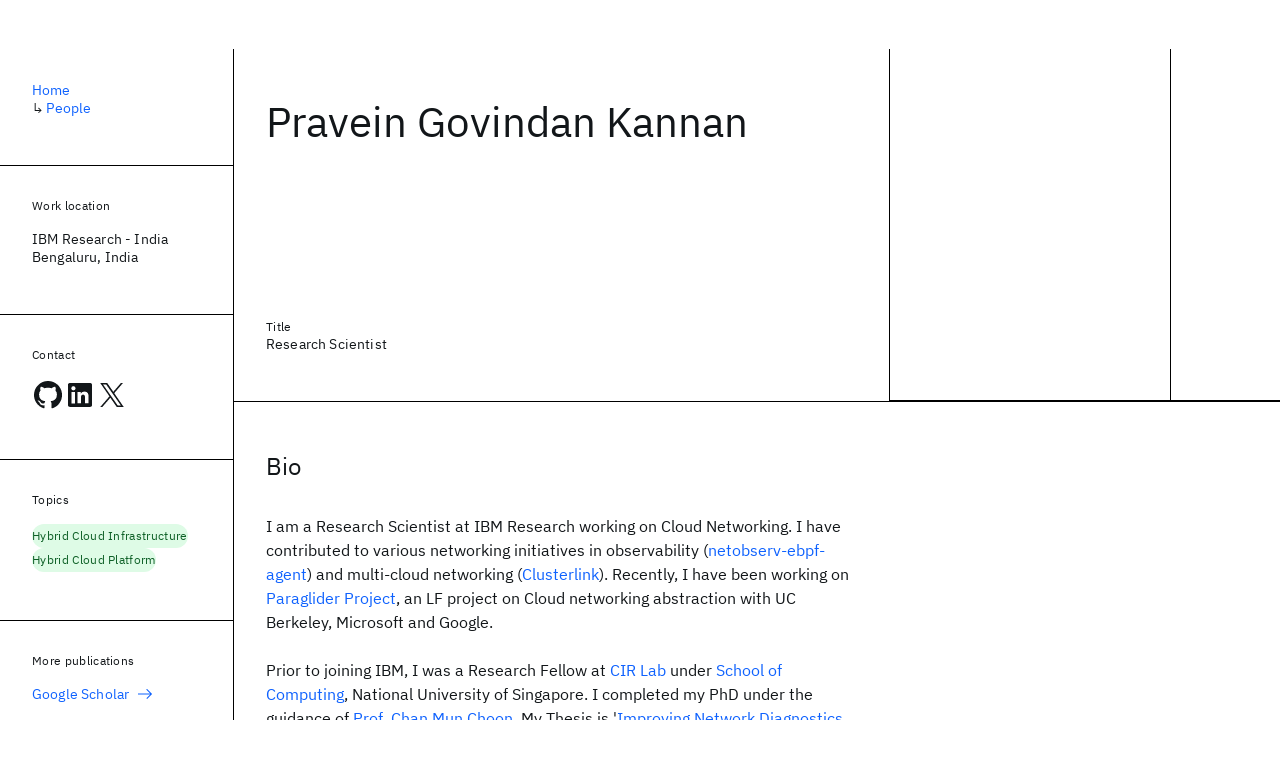

--- FILE ---
content_type: text/html; charset=utf-8
request_url: https://research.ibm.com/people/pravein-govindan-kannan
body_size: 19016
content:
<!DOCTYPE html><html lang="en-US"><head><meta charSet="utf-8" data-next-head=""/><title data-next-head="">Pravein Govindan Kannan - IBM Research</title><meta name="description" content="I am a Research Scientist at IBM Research working on Cloud Networking. I have contributed to various networking initiatives in observability…" data-next-head=""/><meta name="robots" content="index,follow" data-next-head=""/><meta name="viewport" content="width=device-width,initial-scale=1" data-next-head=""/><link rel="canonical" href="https://research.ibm.com/people/pravein-govindan-kannan" data-next-head=""/><link rel="icon" href="//www.ibm.com/favicon.ico" data-next-head=""/><link rel="alternate" type="application/rss+xml" href="/rss" data-next-head=""/><meta name="dcterms.date" content="2021-02-09" data-next-head=""/><meta name="dcterms.rights" content="© Copyright IBM Corp. 2021" data-next-head=""/><meta name="geo.country" content="US" data-next-head=""/><meta name="google-site-verification" content="O1nsbg1J1iAeYJK6HneffI0_RiLebmSPxfs5ESYNnwI" data-next-head=""/><script type="application/ld+json" data-next-head="">{"@type":"ProfilePage","mainEntity":{"@type":"Person","image":"https://research-website-prod-ibmers-images.s3.us-east.cloud-object-storage.appdomain.cloud/2952","jobTitle":"Research Scientist","name":"Pravein Govindan Kannan","url":"https://research.ibm.com/people/pravein-govindan-kannan","identifier":"2952"},"@context":"https://schema.org","url":"https://research.ibm.com/people/pravein-govindan-kannan","mainEntityOfPage":{"@type":"WebPage","@id":"https://research.ibm.com/"}}</script><meta property="og:title" content="Pravein Govindan Kannan" data-next-head=""/><meta property="og:type" content="profile" data-next-head=""/><meta property="og:url" content="https://research.ibm.com/people/pravein-govindan-kannan" data-next-head=""/><meta property="og:site_name" content="IBM Research" data-next-head=""/><meta property="og:locale" content="en_US" data-next-head=""/><meta property="og:description" content="I am a Research Scientist at IBM Research working on Cloud Networking. I have contributed to various networking initiatives in observability…" data-next-head=""/><meta property="og:image" content="https://research-website-prod-ibmers-images.s3.us-east.cloud-object-storage.appdomain.cloud/2952" data-next-head=""/><meta property="og:image:alt" content="Pravein Govindan Kannan" data-next-head=""/><meta name="twitter:card" content="summary_large_image" data-next-head=""/><meta name="twitter:creator" content="@IBMResearch" data-next-head=""/><meta name="twitter:site" content="@IBMResearch" data-next-head=""/><meta name="twitter:title" content="Pravein Govindan Kannan" data-next-head=""/><meta name="twitter:description" content="I am a Research Scientist at IBM Research working on Cloud Networking. I have contributed to various networking initiatives in observability…" data-next-head=""/><meta name="twitter:image" content="https://research-website-prod-ibmers-images.s3.us-east.cloud-object-storage.appdomain.cloud/2952" data-next-head=""/><meta name="twitter:image:alt" content="Pravein Govindan Kannan" data-next-head=""/><link rel="preload" href="/_next/static/css/83e82bb5068e3ec1.css" as="style"/><link rel="stylesheet" href="/_next/static/css/83e82bb5068e3ec1.css" data-n-g=""/><link rel="preload" href="/_next/static/css/e5da4ffe66e1bf12.css" as="style"/><link rel="stylesheet" href="/_next/static/css/e5da4ffe66e1bf12.css" data-n-p=""/><link rel="preload" href="/_next/static/css/aae632126f2fea52.css" as="style"/><link rel="stylesheet" href="/_next/static/css/aae632126f2fea52.css" data-n-p=""/><noscript data-n-css=""></noscript><script defer="" nomodule="" src="/_next/static/chunks/polyfills-42372ed130431b0a.js"></script><script src="/_next/static/chunks/webpack-1c51ca2ccdd53bac.js" defer=""></script><script src="/_next/static/chunks/framework-2f3de63929c73f88.js" defer=""></script><script src="/_next/static/chunks/main-7387ec62071a9695.js" defer=""></script><script src="/_next/static/chunks/pages/_app-34f83fb232f3f8f8.js" defer=""></script><script src="/_next/static/chunks/07c2d338-59950c787157217b.js" defer=""></script><script src="/_next/static/chunks/2bd9703c-ddd57495365e9733.js" defer=""></script><script src="/_next/static/chunks/4653-2783c9aefa713848.js" defer=""></script><script src="/_next/static/chunks/8230-146887a2be142eea.js" defer=""></script><script src="/_next/static/chunks/1815-e22b3750d3308bf1.js" defer=""></script><script src="/_next/static/chunks/5376-0038d99c3458ca9b.js" defer=""></script><script src="/_next/static/chunks/7028-6b0bd0c950799339.js" defer=""></script><script src="/_next/static/chunks/8827-02e4b183afd13590.js" defer=""></script><script src="/_next/static/chunks/5868-a75a0d8eec4e6698.js" defer=""></script><script src="/_next/static/chunks/4749-fbf21db1db515e74.js" defer=""></script><script src="/_next/static/chunks/389-16ac84546d0607db.js" defer=""></script><script src="/_next/static/chunks/4633-2c0a451973a2a2a3.js" defer=""></script><script src="/_next/static/chunks/5626-acdf059de1b60478.js" defer=""></script><script src="/_next/static/chunks/4899-b8010120aedbdda4.js" defer=""></script><script src="/_next/static/chunks/1566-dbc2c6e989e067f3.js" defer=""></script><script src="/_next/static/chunks/8154-f99aaecb0398d57c.js" defer=""></script><script src="/_next/static/chunks/7280-035d9c5b832dcac7.js" defer=""></script><script src="/_next/static/chunks/6342-daace287a8db9230.js" defer=""></script><script src="/_next/static/chunks/2319-11eca2eb8f58b0bb.js" defer=""></script><script src="/_next/static/chunks/4115-5d91128da393803a.js" defer=""></script><script src="/_next/static/chunks/5736-8b3b249446c8bced.js" defer=""></script><script src="/_next/static/chunks/3268-ee475b2828a60f89.js" defer=""></script><script src="/_next/static/chunks/7854-7b582b021b44676a.js" defer=""></script><script src="/_next/static/chunks/9789-42fddd6a240dee8b.js" defer=""></script><script src="/_next/static/chunks/1019-e430298c77e834a6.js" defer=""></script><script src="/_next/static/chunks/7362-746b2a256bbdf20d.js" defer=""></script><script src="/_next/static/chunks/3339-c20ea283ec93e4de.js" defer=""></script><script src="/_next/static/chunks/9158-32380122231af366.js" defer=""></script><script src="/_next/static/chunks/9950-11243dd91da638d2.js" defer=""></script><script src="/_next/static/chunks/3129-e0be04d5647ec2e5.js" defer=""></script><script src="/_next/static/chunks/pages/people/%5BpersonSlug%5D-61eaa629d4514fb6.js" defer=""></script><script src="/_next/static/8p0K2KdCfYwvTygROssnt/_buildManifest.js" defer=""></script><script src="/_next/static/8p0K2KdCfYwvTygROssnt/_ssgManifest.js" defer=""></script></head><body><script>0</script><div id="__next"><main class="iBiIZ Cu8Rf" data-testid="ibmer-profile" id="main-content"><div class="Fg24T Y5TZe RPesI ZRGUc"><div class="_8scO4 XcAHk _2OuX" style="--row:1"><header class="uY9L0"><div class="_5yUw_"><h1 class="O67KE">Pravein Govindan Kannan</h1><div class="XytHF"><div><h2 class="e_GBR">Title</h2><div class="zwx9G">Research Scientist</div></div></div></div><div class="nPF3c"><div class="TDomY"><span style="box-sizing:border-box;display:block;overflow:hidden;width:initial;height:initial;background:none;opacity:1;border:0;margin:0;padding:0;position:absolute;top:0;left:0;bottom:0;right:0"><img alt="Pravein Govindan Kannan" src="[data-uri]" decoding="async" data-nimg="fill" style="position:absolute;top:0;left:0;bottom:0;right:0;box-sizing:border-box;padding:0;border:none;margin:auto;display:block;width:0;height:0;min-width:100%;max-width:100%;min-height:100%;max-height:100%;object-fit:cover"/><noscript><img alt="Pravein Govindan Kannan" loading="lazy" decoding="async" data-nimg="fill" style="position:absolute;top:0;left:0;bottom:0;right:0;box-sizing:border-box;padding:0;border:none;margin:auto;display:block;width:0;height:0;min-width:100%;max-width:100%;min-height:100%;max-height:100%;object-fit:cover" sizes="(min-width: 99rem) calc((min(99rem, 100vw) - 33rem) * 0.25 + 6rem), (min-width: 82rem) calc((100vw - 32rem) * 0.25 + 6rem), (min-width: 66rem) calc((100vw - 32rem) * 0.25 + 6rem), (min-width: 42rem) calc(((100vw - 16rem) * 0.375 + 4rem) + 3rem), 400px" srcSet="https://research.ibm.com/_next/image?url=https%3A%2F%2Fresearch-website-prod-ibmers-images.s3.us-east.cloud-object-storage.appdomain.cloud%2F2952&amp;w=640&amp;q=75 640w, https://research.ibm.com/_next/image?url=https%3A%2F%2Fresearch-website-prod-ibmers-images.s3.us-east.cloud-object-storage.appdomain.cloud%2F2952&amp;w=750&amp;q=75 750w, https://research.ibm.com/_next/image?url=https%3A%2F%2Fresearch-website-prod-ibmers-images.s3.us-east.cloud-object-storage.appdomain.cloud%2F2952&amp;w=828&amp;q=75 828w, https://research.ibm.com/_next/image?url=https%3A%2F%2Fresearch-website-prod-ibmers-images.s3.us-east.cloud-object-storage.appdomain.cloud%2F2952&amp;w=1080&amp;q=75 1080w, https://research.ibm.com/_next/image?url=https%3A%2F%2Fresearch-website-prod-ibmers-images.s3.us-east.cloud-object-storage.appdomain.cloud%2F2952&amp;w=1200&amp;q=75 1200w, https://research.ibm.com/_next/image?url=https%3A%2F%2Fresearch-website-prod-ibmers-images.s3.us-east.cloud-object-storage.appdomain.cloud%2F2952&amp;w=1920&amp;q=75 1920w, https://research.ibm.com/_next/image?url=https%3A%2F%2Fresearch-website-prod-ibmers-images.s3.us-east.cloud-object-storage.appdomain.cloud%2F2952&amp;w=2048&amp;q=75 2048w, https://research.ibm.com/_next/image?url=https%3A%2F%2Fresearch-website-prod-ibmers-images.s3.us-east.cloud-object-storage.appdomain.cloud%2F2952&amp;w=3840&amp;q=75 3840w" src="https://research.ibm.com/_next/image?url=https%3A%2F%2Fresearch-website-prod-ibmers-images.s3.us-east.cloud-object-storage.appdomain.cloud%2F2952&amp;w=3840&amp;q=75"/></noscript></span></div></div></header><section class="FMm2t VQCQJ"><div class="dM0MJ"><h2 class="g9MIV" id="bio">Bio</h2><div class="yrrpV"><p class="fX91I _8GzjU">I am a Research Scientist at IBM Research working on Cloud Networking. I have contributed to various networking initiatives in observability (<a class="cds--link pIMym cds--link--inline" href="https://github.com/netobserv/netobserv-ebpf-agent">netobserv-ebpf-agent</a>) and multi-cloud networking (<a class="cds--link pIMym cds--link--inline" href="https://github.com/clusterlink-net/clusterlink">Clusterlink</a>). Recently, I have been working on <a class="cds--link pIMym cds--link--inline" href="https://paragliderproject.io">Paraglider Project</a>, an LF project on Cloud networking abstraction with UC Berkeley, Microsoft and Google.</p><p class="fX91I">Prior to joining IBM, I was a Research Fellow at <a class="cds--link pIMym cds--link--inline" href="http://www.cir.nus.edu.sg">CIR Lab</a> under <a class="cds--link pIMym cds--link--inline" href="http://www.comp.nus.edu.sg/">School of Computing</a>, National University of Singapore. I completed my PhD under the guidance of <a class="cds--link pIMym cds--link--inline" href="/people/comp.nus.edu.sg/~chanmc">Prof. Chan Mun Choon</a>. My Thesis is &#x27;<a class="cds--link pIMym cds--link--inline" href="https://scholarbank.nus.edu.sg/handle/10635/166686">Improving Network Diagnostics using Programmable Networks</a>&#x27;. My Research focussed on Programmable Networks, Software Defined Networking, Network Virtualization and Mobile Communication technologies. </p><p class="fX91I">More on <a class="cds--link pIMym cds--link--inline" href="https://praveingk.github.io">Personal Webite</a>, <a class="cds--link pIMym cds--link--inline" href="https://www.github.com/praveingk">GitHub</a>, <a class="cds--link pIMym cds--link--inline" href="https://scholar.google.com/citations?user=Gpz8nHIAAAAJ&amp;hl=en">Google Scholar</a>.</p><p class="fX91I"><strong>Latest News</strong></p><ul class="cLrkJ GM2bL"><li>Excited to release our open-source project <a class="cds--link pIMym cds--link--inline" href="https://paragliderproject.io">Paraglider</a>, May 2024</li><li>Paper &quot;Flock&quot; accepted at <a class="cds--link pIMym cds--link--inline" href="https://www.usenix.org/conference/osdi24/">USENIX OSDI 2024</a></li><li>Speaker at Open Source Summit 2024 - <a class="cds--link pIMym cds--link--inline" href="https://ossna2024.sched.com/event/1aBPN/clusterlink-enabling-fine-grained-and-high-speed-application-level-connectivity-spanning-clusters-pravein-govindan-kannan-ibm">Talk</a></li><li>Invited talk at <a class="cds--link pIMym cds--link--inline" href="https://docs.google.com/document/d/1fBplCE48NRVeOapNZdlPlVjj6Lqja1pb/edit">ACM Winter School</a>, Dec 2023</li><li>New Blog published on <a class="cds--link pIMym cds--link--inline" href="https://opensource.com/article/22/8/ebpf-network-observability-cloud">eBPF Observability</a>, Aug 2022</li><li>Invited talk at Microsoft Research India, July 2022</li><li>Invited talk at <a class="cds--link pIMym cds--link--inline" href="https://eecs.iisc.ac.in/EECS2022/">EECS Symposium</a> at IISC, April 2022</li><li>Featured article at <a class="cds--link pIMym cds--link--inline" href="https://research.redhat.com/blog/2022/03/04/technical-report-benchmarking-tunnel-and-encryption-methodologies-in-cloud-environments/">RedHat Blog</a>, April 2022</li><li>Benchmarks on tunnel/encryption made public in <a class="cds--link pIMym cds--link--inline" href="https://arxiv.org/pdf/2203.02142.pdf">arXiv report</a>, March 2022</li><li>Organizer of <a class="cds--link pIMym cds--link--inline" title="PerfNA 2022" href="https://perfna2022.cse.iith.ac.in/">PerfNA 2022</a> (Workshop in ACM SIGMETRICS 2022), March 2022</li><li>TPC Member of <a class="cds--link pIMym cds--link--inline" href="https://conferences2.sigcomm.org/co-next/2022/#!/home">CoNEXT 2022</a>, March 2022</li><li>Reviewer for Computer Networks Journal, Jan 2022</li></ul><p class="fX91I"><strong>Awards &amp; Highlghts</strong></p><ul class="cLrkJ GM2bL nHWrP"><li>Facebook Research Award on Systems &amp; Networking, Sep 2019</li><li>Research Achievement Award at School of Computing, NUS, Aug 2019</li><li>Best Paper Award at ACM SOSR ’19, Apr 2019</li><li>I&amp;E (Innovation/Entrepreneur) Practicum Award at School of Computing, Apr 2017</li><li>Participated in GYSS (Global Young Scientist Summit) 2017 as LO officer of Dr.Vinton Gray Cerf (ACM Turing Award Winner), Jan 2017</li><li>Awarded President Graduate Fellowship in National University of Singapore, Jan 2015</li><li>Honorary mention at ACM ICPC programming contest for securing 13th rank asia-wide, Feb 2008</li></ul></div></div></section><nav class="wNc_1"><div class="KOPMR"><div id="patents"></div><div id="publications"></div></div><div class="cds--tabs oLT6k"><button aria-hidden="true" tabindex="-1" aria-label="Scroll left" class="cds--tab--overflow-nav-button cds--tab--overflow-nav-button--previous cds--tab--overflow-nav-button--hidden" type="button"><svg focusable="false" preserveAspectRatio="xMidYMid meet" fill="currentColor" width="16" height="16" viewBox="0 0 16 16" aria-hidden="true" xmlns="http://www.w3.org/2000/svg"><path d="M5 8L10 3 10.7 3.7 6.4 8 10.7 12.3 10 13z"></path></svg></button><div role="tablist" class="cds--tab--list"><button aria-controls="ccs-:R3f6:-tabpanel-0" aria-selected="true" id="ccs-:R3f6:-tab-0" role="tab" class="cds--tabs__nav-item cds--tabs__nav-link cds--tabs__nav-item--selected wECCO" tabindex="0" type="button"><div class="cds--tabs__nav-item-label-wrapper"><span class="cds--tabs__nav-item-label" dir="auto">Publications</span></div></button><div class="cds--tabs__nav-item--close--hidden"><button type="button" tabindex="-1" aria-hidden="true" class="cds--visually-hidden cds--tabs__nav-item--close-icon--selected" title="Remove Publications tab"><svg focusable="false" preserveAspectRatio="xMidYMid meet" fill="currentColor" aria-hidden="true" aria-label="Press delete to remove Publications tab" width="16" height="16" viewBox="0 0 32 32" role="img" xmlns="http://www.w3.org/2000/svg"><path d="M17.4141 16L24 9.4141 22.5859 8 16 14.5859 9.4143 8 8 9.4141 14.5859 16 8 22.5859 9.4143 24 16 17.4141 22.5859 24 24 22.5859 17.4141 16z"></path></svg></button></div><button aria-controls="ccs-:R3f6:-tabpanel-1" aria-selected="false" id="ccs-:R3f6:-tab-1" role="tab" class="cds--tabs__nav-item cds--tabs__nav-link wECCO" tabindex="-1" type="button"><div class="cds--tabs__nav-item-label-wrapper"><span class="cds--tabs__nav-item-label" dir="auto">Patents</span></div></button><div class="cds--tabs__nav-item--close--hidden"><button type="button" tabindex="-1" aria-hidden="true" class="cds--visually-hidden" title="Remove Patents tab"><svg focusable="false" preserveAspectRatio="xMidYMid meet" fill="currentColor" aria-hidden="true" aria-label="Press delete to remove Patents tab" width="16" height="16" viewBox="0 0 32 32" role="img" xmlns="http://www.w3.org/2000/svg"><path d="M17.4141 16L24 9.4141 22.5859 8 16 14.5859 9.4143 8 8 9.4141 14.5859 16 8 22.5859 9.4143 24 16 17.4141 22.5859 24 24 22.5859 17.4141 16z"></path></svg></button></div></div><button aria-hidden="true" tabindex="-1" aria-label="Scroll right" class="cds--tab--overflow-nav-button cds--tab--overflow-nav-button--next cds--tab--overflow-nav-button--hidden" type="button"><svg focusable="false" preserveAspectRatio="xMidYMid meet" fill="currentColor" width="16" height="16" viewBox="0 0 16 16" aria-hidden="true" xmlns="http://www.w3.org/2000/svg"><path d="M11 8L6 13 5.3 12.3 9.6 8 5.3 3.7 6 3z"></path></svg></button></div></nav><div aria-labelledby="ccs-:R3f6:-tab-0" id="ccs-:R3f6:-tabpanel-0" class="cds--tab-content Hwy1M" role="tabpanel" tabindex="0"><section class="eRsn_"><div class="Ww_2q"><h2 class="oEWaa eSyWY">Publications</h2><ul><li class="Qk15Z"><article class="E5NKX SdMhc sceKP" data-testid="publication-stripe"><h3 class="rdQt4 GLPjO"><a class="lZEWq" href="/publications/clusterlink-redefining-application-connectivity-for-the-multi-cloud-era">ClusterLink: Redefining Application Connectivity for the Multi-cloud Era</a></h3><ul class="_TBoz"><li class="rsBl_"><ul class="UMfn9"><li class="E5TRV">Kfir Toledo</li><li class="E5TRV"><a class="tEkUf" href="/people/pravein-govindan-kannan">Pravein Govindan Kannan</a></li><li class="E5TRV">et al.</li></ul></li><li class="rsBl_">2025</li><li class="rsBl_ Fcb_q">CLOUD 2025</li></ul><div class="_72cJw"><svg focusable="false" preserveAspectRatio="xMidYMid meet" fill="currentColor" width="24" height="24" viewBox="0 0 24 24" aria-hidden="true" class="aOLbP Y8ZiM" xmlns="http://www.w3.org/2000/svg"><path d="M14 4L12.9 5.1 18.9 11.2 2 11.2 2 12.8 18.9 12.8 12.9 18.9 14 20 22 12z"></path></svg></div></article></li><li class="Qk15Z"><article class="E5NKX SdMhc sceKP" data-testid="publication-stripe"><h3 class="rdQt4 GLPjO"><a class="lZEWq" href="/publications/flock-a-framework-for-deploying-on-demand-distributed-trust--1">Flock: A Framework for Deploying On-Demand Distributed Trust</a></h3><ul class="_TBoz"><li class="rsBl_"><ul class="UMfn9"><li class="E5TRV">Darya Kaviani</li><li class="E5TRV">Sijun Tan</li><li class="E5TRV">et al.</li></ul></li><li class="rsBl_">2025</li><li class="rsBl_ Fcb_q">RWC 2025</li></ul><div class="_72cJw"><svg focusable="false" preserveAspectRatio="xMidYMid meet" fill="currentColor" width="24" height="24" viewBox="0 0 24 24" aria-hidden="true" class="aOLbP Y8ZiM" xmlns="http://www.w3.org/2000/svg"><path d="M14 4L12.9 5.1 18.9 11.2 2 11.2 2 12.8 18.9 12.8 12.9 18.9 14 20 22 12z"></path></svg></div></article></li><li class="Qk15Z"><article class="E5NKX SdMhc sceKP" data-testid="publication-stripe"><h3 class="rdQt4 GLPjO"><a class="lZEWq" href="/publications/flock-a-framework-for-deploying-on-demand-distributed-trust">Flock: A Framework for Deploying On-Demand Distributed Trust</a></h3><ul class="_TBoz"><li class="rsBl_"><ul class="UMfn9"><li class="E5TRV">Darya Kaviani</li><li class="E5TRV">Sijun Tan</li><li class="E5TRV">et al.</li></ul></li><li class="rsBl_">2024</li><li class="rsBl_ Fcb_q">OSDI 2024</li></ul><div class="_72cJw"><svg focusable="false" preserveAspectRatio="xMidYMid meet" fill="currentColor" width="24" height="24" viewBox="0 0 24 24" aria-hidden="true" class="aOLbP Y8ZiM" xmlns="http://www.w3.org/2000/svg"><path d="M14 4L12.9 5.1 18.9 11.2 2 11.2 2 12.8 18.9 12.8 12.9 18.9 14 20 22 12z"></path></svg></div></article></li><li class="Qk15Z"><article class="E5NKX SdMhc sceKP" data-testid="publication-stripe"><h3 class="rdQt4 GLPjO"><a class="lZEWq" href="/publications/designing-a-lightweight-network-observability-agent-for-cloud-applications">Designing a Lightweight Network Observability agent for Cloud Applications</a></h3><ul class="_TBoz"><li class="rsBl_"><ul class="UMfn9"><li class="E5TRV"><a class="tEkUf" href="/people/pravein-govindan-kannan">Pravein Govindan Kannan</a></li><li class="E5TRV">Shachee Mishra Gupta</li><li class="E5TRV">et al.</li></ul></li><li class="rsBl_">2024</li><li class="rsBl_ Fcb_q">PAM 2024</li></ul><div class="_72cJw"><svg focusable="false" preserveAspectRatio="xMidYMid meet" fill="currentColor" width="24" height="24" viewBox="0 0 24 24" aria-hidden="true" class="aOLbP Y8ZiM" xmlns="http://www.w3.org/2000/svg"><path d="M14 4L12.9 5.1 18.9 11.2 2 11.2 2 12.8 18.9 12.8 12.9 18.9 14 20 22 12z"></path></svg></div></article></li><li class="Qk15Z"><article class="E5NKX SdMhc sceKP" data-testid="publication-stripe"><h3 class="rdQt4 GLPjO"><a class="lZEWq" href="/publications/in-network-probabilistic-monitoring-primitives-under-the-influence-of-adversarial-network-inputs">In-Network Probabilistic Monitoring Primitives under the Influence of Adversarial Network Inputs</a></h3><ul class="_TBoz"><li class="rsBl_"><ul class="UMfn9"><li class="E5TRV">S.A. Harish</li><li class="E5TRV">K. Shiv Kumar</li><li class="E5TRV">et al.</li></ul></li><li class="rsBl_">2023</li><li class="rsBl_ Fcb_q">APNet 2023</li></ul><div class="_72cJw"><svg focusable="false" preserveAspectRatio="xMidYMid meet" fill="currentColor" width="24" height="24" viewBox="0 0 24 24" aria-hidden="true" class="aOLbP Y8ZiM" xmlns="http://www.w3.org/2000/svg"><path d="M14 4L12.9 5.1 18.9 11.2 2 11.2 2 12.8 18.9 12.8 12.9 18.9 14 20 22 12z"></path></svg></div></article></li><li class="Qk15Z"><article class="E5NKX SdMhc sceKP" data-testid="publication-stripe"><h3 class="rdQt4 GLPjO"><a class="lZEWq" href="/publications/clusterlink-a-multi-cluster-application-interconnect">ClusterLink: A Multi-Cluster Application Interconnect</a></h3><ul class="_TBoz"><li class="rsBl_"><ul class="UMfn9"><li class="E5TRV">Kfir Toledo</li><li class="E5TRV"><a class="tEkUf" href="/people/pravein-govindan-kannan">Pravein Govindan Kannan</a></li><li class="E5TRV">et al.</li></ul></li><li class="rsBl_">2023</li><li class="rsBl_ Fcb_q">SYSTOR 2023</li></ul><div class="_72cJw"><svg focusable="false" preserveAspectRatio="xMidYMid meet" fill="currentColor" width="24" height="24" viewBox="0 0 24 24" aria-hidden="true" class="aOLbP Y8ZiM" xmlns="http://www.w3.org/2000/svg"><path d="M14 4L12.9 5.1 18.9 11.2 2 11.2 2 12.8 18.9 12.8 12.9 18.9 14 20 22 12z"></path></svg></div></article></li><li class="Qk15Z"><article class="E5NKX SdMhc sceKP" data-testid="publication-stripe"><h3 class="rdQt4 GLPjO"><a class="lZEWq" href="/publications/tech-report-experiences-from-benchmarking-tunnelling-mechanisms">Tech Report: Experiences from benchmarking tunnelling mechanisms</a></h3><ul class="_TBoz"><li class="rsBl_"><ul class="UMfn9"><li class="E5TRV"><a class="tEkUf" href="/people/pravein-govindan-kannan">Pravein Govindan Kannan</a></li><li class="E5TRV">Brent Salisbury</li><li class="E5TRV">et al.</li></ul></li><li class="rsBl_">2022</li><li class="rsBl_ Fcb_q">arXiv</li></ul><div class="_72cJw"><svg focusable="false" preserveAspectRatio="xMidYMid meet" fill="currentColor" width="24" height="24" viewBox="0 0 24 24" aria-hidden="true" class="aOLbP Y8ZiM" xmlns="http://www.w3.org/2000/svg"><path d="M14 4L12.9 5.1 18.9 11.2 2 11.2 2 12.8 18.9 12.8 12.9 18.9 14 20 22 12z"></path></svg></div></article></li><li class="Qk15Z"><article class="E5NKX SdMhc sceKP" data-testid="publication-stripe"><h3 class="rdQt4 GLPjO"><a class="lZEWq" href="/publications/fsa-fronthaul-slicing-architecture-for-5g-using-dataplane-programmable-switches">FSA: Fronthaul Slicing Architecture for 5G using dataplane programmable switches</a></h3><ul class="_TBoz"><li class="rsBl_"><ul class="UMfn9"><li class="E5TRV">Nishant Budhdev</li><li class="E5TRV">Raj Joshi</li><li class="E5TRV">et al.</li></ul></li><li class="rsBl_">2021</li><li class="rsBl_ Fcb_q">Mobicom 2021</li></ul><div class="_72cJw"><svg focusable="false" preserveAspectRatio="xMidYMid meet" fill="currentColor" width="24" height="24" viewBox="0 0 24 24" aria-hidden="true" class="aOLbP Y8ZiM" xmlns="http://www.w3.org/2000/svg"><path d="M14 4L12.9 5.1 18.9 11.2 2 11.2 2 12.8 18.9 12.8 12.9 18.9 14 20 22 12z"></path></svg></div></article></li><li class="Qk15Z"><article class="E5NKX SdMhc sceKP" data-testid="publication-stripe"><h3 class="rdQt4 GLPjO"><a class="lZEWq" href="/publications/a-case-for-cross-domain-observability-to-debug-performance-issues-in-microservices--1">A Case For Cross-Domain Observability to Debug Performance Issues in Microservices</a></h3><ul class="_TBoz"><li class="rsBl_"><ul class="UMfn9"><li class="E5TRV">K. Ranjitha</li><li class="E5TRV">Praveen Tammana</li><li class="E5TRV">et al.</li></ul></li><li class="rsBl_">2022</li><li class="rsBl_ Fcb_q">CLOUD 2022</li></ul><div class="_72cJw"><svg focusable="false" preserveAspectRatio="xMidYMid meet" fill="currentColor" width="24" height="24" viewBox="0 0 24 24" aria-hidden="true" class="aOLbP Y8ZiM" xmlns="http://www.w3.org/2000/svg"><path d="M14 4L12.9 5.1 18.9 11.2 2 11.2 2 12.8 18.9 12.8 12.9 18.9 14 20 22 12z"></path></svg></div></article></li><li class="Qk15Z"><article class="E5NKX SdMhc sceKP" data-testid="publication-stripe"><h3 class="rdQt4 GLPjO"><a class="lZEWq" href="/publications/debugging-transient-faults-in-data-center-networks-using-synchronized-network-wide-packet-histories">Debugging transient faults in data center networks using synchronized network-wide packet histories</a></h3><ul class="_TBoz"><li class="rsBl_"><ul class="UMfn9"><li class="E5TRV"><a class="tEkUf" href="/people/pravein-govindan-kannan">Pravein Govindan Kannan</a></li><li class="E5TRV">Nishant Budhdev</li><li class="E5TRV">et al.</li></ul></li><li class="rsBl_">2021</li><li class="rsBl_ Fcb_q">NSDI 2021</li></ul><div class="_72cJw"><svg focusable="false" preserveAspectRatio="xMidYMid meet" fill="currentColor" width="24" height="24" viewBox="0 0 24 24" aria-hidden="true" class="aOLbP Y8ZiM" xmlns="http://www.w3.org/2000/svg"><path d="M14 4L12.9 5.1 18.9 11.2 2 11.2 2 12.8 18.9 12.8 12.9 18.9 14 20 22 12z"></path></svg></div></article></li></ul><div class="tZwxx"><div class="ws4iD"><a class="_8QzOq jaHwz u_oQQ cds--btn cds--btn--secondary" type="button" href="https://scholar.google.com/citations?user=Gpz8nHIAAAAJ&amp;hl=en&amp;oi=ao">Visit Google Scholar<svg focusable="false" preserveAspectRatio="xMidYMid meet" fill="currentColor" aria-hidden="true" width="16" height="16" viewBox="0 0 16 16" class="cds--btn__icon" xmlns="http://www.w3.org/2000/svg"><path d="M9.3 3.7L13.1 7.5 1 7.5 1 8.5 13.1 8.5 9.3 12.3 10 13 15 8 10 3z"></path></svg></a></div></div></div></section></div><div aria-labelledby="ccs-:R3f6:-tab-1" id="ccs-:R3f6:-tabpanel-1" class="cds--tab-content Hwy1M" role="tabpanel" tabindex="0" hidden=""><section class="eRsn_"><div class="EYo5c"><h2 class="_6t0jl qe3Zj">Patents</h2><ul class=""><li class="HtThI"><article class="jblql _53gGG"><ul class="LwfgJ"><li class="_13rfs"><time dateTime="2025-09-22T00:00:00.000Z">22 Sep 2025</time></li><li class="_13rfs">US</li><li class="_13rfs">12423166</li></ul><div class="smaJn"><h3 class="UZ_wj"><a class="fkmFB" href="https://patents.google.com/patent/US12423166/en">Adaptive Observability Module Reconfiguration</a></h3></div><div class="fQS4S"><svg focusable="false" preserveAspectRatio="xMidYMid meet" fill="currentColor" width="24" height="24" viewBox="0 0 24 24" aria-hidden="true" class="p8dBq ieBtG" xmlns="http://www.w3.org/2000/svg"><path d="M14 4L12.9 5.1 18.9 11.2 2 11.2 2 12.8 18.9 12.8 12.9 18.9 14 20 22 12z"></path></svg></div></article></li><li class="HtThI"><article class="jblql _53gGG"><ul class="LwfgJ"><li class="_13rfs"><time dateTime="2022-12-19T00:00:00.000Z">19 Dec 2022</time></li><li class="_13rfs">US</li><li class="_13rfs">11533362</li></ul><div class="smaJn"><h3 class="UZ_wj"><a class="fkmFB" href="https://patents.google.com/patent/US11533362/en">Network Interface Controller Aware Placement Of Virtualized Workloads</a></h3></div><div class="fQS4S"><svg focusable="false" preserveAspectRatio="xMidYMid meet" fill="currentColor" width="24" height="24" viewBox="0 0 24 24" aria-hidden="true" class="p8dBq ieBtG" xmlns="http://www.w3.org/2000/svg"><path d="M14 4L12.9 5.1 18.9 11.2 2 11.2 2 12.8 18.9 12.8 12.9 18.9 14 20 22 12z"></path></svg></div></article></li></ul></div></section></div><section class="eRsn_"><div class="_8GQ8K"><h2 class="_1Dvqb" id="blog-posts">Blog posts</h2><ul class="TH3HD OlU4x"><li class="V8dwT fz8CI"><article class="JFHpL lXICR yLUcM undefined" data-testid="blog-post-card"><h3 class="_7nzNH"><a class="sUX_6 uvsby XXLRS" href="/blog/flock-multi-party-cryptographic-systems"><span class="Ra_jv">IBM and UC Berkeley paper shows how to enable the seamless deployment of multi-party cryptographic systems</span><svg focusable="false" preserveAspectRatio="xMidYMid meet" fill="currentColor" width="32" height="32" viewBox="0 0 32 32" aria-hidden="true" class="IiMwE" xmlns="http://www.w3.org/2000/svg"><path d="M18 6L16.57 7.393 24.15 15 4 15 4 17 24.15 17 16.57 24.573 18 26 28 16 18 6z"></path></svg></a></h3><div class="TbDip hZvCJ"><svg focusable="false" preserveAspectRatio="xMidYMid meet" fill="currentColor" width="16" height="16" viewBox="0 0 32 32" aria-hidden="true" xmlns="http://www.w3.org/2000/svg"><path d="M29.707,19.293l-3-3a.9994.9994,0,0,0-1.414,0L16,25.5859V30h4.4141l9.2929-9.293A.9994.9994,0,0,0,29.707,19.293ZM19.5859,28H18V26.4141l5-5L24.5859,23ZM26,21.5859,24.4141,20,26,18.4141,27.5859,20Z"></path><path d="M17 15H21V17H17z" transform="rotate(-90 19 16)"></path><path d="M12 14H18V16H12z" transform="rotate(-90 15 15)"></path><path d="M6 12H16V14H6z" transform="rotate(-90 11 13)"></path><path d="M12,30H6a2.0021,2.0021,0,0,1-2-2V4A2.0021,2.0021,0,0,1,6,2H22a2.0021,2.0021,0,0,1,2,2V14H22V4H6V28h6Z"></path></svg>Technical note</div><div class="DcALO"><div class="undefined"><div class="u0Z9b">Pravein Govindan Kannan, Darya Kaviani, Sijun Tan, and Raluca Ada Popa</div><div><time dateTime="2024-10-25T12:00:00.000Z">25 Oct 2024</time></div></div></div><ul class="erAjw CbF1f rwskB Pjeam voCtV bC_Vu"><li class="_1Xc4y _2L4ug RKLMK sacSN _75OjW"><a class="cds--tag cds--tag--operational qvDkO JPTsZ cds--tag--green-10" id="tag-id-:Rdmcf6:" data-testid="operational-tag" href="/topics/security"><span title="" class="" dir="auto"><span title="Security" class="cds--tag__label" dir="auto">Security</span></span></a></li></ul></article></li></ul></div></section><section class="eRsn_"><div class="yINIr"><h2 class="sZLrX" id="collaborators">Top collaborators</h2><div class="_32Jqa" style="--row-gap:3rem;--column-count-sm:4;--item-span-sm:2;--column-count-md:8;--item-span-md:4;--column-count-lg:12;--item-span-lg:3;--column-count-xlg:12;--item-span-xlg:3;--column-count-max:12;--item-span-max:3"><article class="x9XPk nghBR X3h_v l5Ud1" data-testid="person-card"><div class="TxPrX" style="--diameter-sm:128px;--diameter-md:128px;--diameter-lg:128px;--diameter-xlg:128px;--diameter-max:128px"><div class="_6aNqt">VB</div><div class="UPFL4"><span style="box-sizing:border-box;display:block;overflow:hidden;width:initial;height:initial;background:none;opacity:1;border:0;margin:0;padding:0;position:absolute;top:0;left:0;bottom:0;right:0"><img alt="Vita Bortnikov" src="[data-uri]" decoding="async" data-nimg="fill" style="position:absolute;top:0;left:0;bottom:0;right:0;box-sizing:border-box;padding:0;border:none;margin:auto;display:block;width:0;height:0;min-width:100%;max-width:100%;min-height:100%;max-height:100%;object-fit:cover"/><noscript><img alt="Vita Bortnikov" loading="lazy" decoding="async" data-nimg="fill" style="position:absolute;top:0;left:0;bottom:0;right:0;box-sizing:border-box;padding:0;border:none;margin:auto;display:block;width:0;height:0;min-width:100%;max-width:100%;min-height:100%;max-height:100%;object-fit:cover" sizes="128px" srcSet="https://research.ibm.com/api/noindex-image?url=https%3A%2F%2Fresearch-website-prod-ibmers-images.s3.us-east.cloud-object-storage.appdomain.cloud%2F2957&amp;w=16&amp;q=75 16w, https://research.ibm.com/api/noindex-image?url=https%3A%2F%2Fresearch-website-prod-ibmers-images.s3.us-east.cloud-object-storage.appdomain.cloud%2F2957&amp;w=32&amp;q=75 32w, https://research.ibm.com/api/noindex-image?url=https%3A%2F%2Fresearch-website-prod-ibmers-images.s3.us-east.cloud-object-storage.appdomain.cloud%2F2957&amp;w=48&amp;q=75 48w, https://research.ibm.com/api/noindex-image?url=https%3A%2F%2Fresearch-website-prod-ibmers-images.s3.us-east.cloud-object-storage.appdomain.cloud%2F2957&amp;w=64&amp;q=75 64w, https://research.ibm.com/api/noindex-image?url=https%3A%2F%2Fresearch-website-prod-ibmers-images.s3.us-east.cloud-object-storage.appdomain.cloud%2F2957&amp;w=96&amp;q=75 96w, https://research.ibm.com/api/noindex-image?url=https%3A%2F%2Fresearch-website-prod-ibmers-images.s3.us-east.cloud-object-storage.appdomain.cloud%2F2957&amp;w=128&amp;q=75 128w, https://research.ibm.com/api/noindex-image?url=https%3A%2F%2Fresearch-website-prod-ibmers-images.s3.us-east.cloud-object-storage.appdomain.cloud%2F2957&amp;w=256&amp;q=75 256w, https://research.ibm.com/api/noindex-image?url=https%3A%2F%2Fresearch-website-prod-ibmers-images.s3.us-east.cloud-object-storage.appdomain.cloud%2F2957&amp;w=384&amp;q=75 384w, https://research.ibm.com/api/noindex-image?url=https%3A%2F%2Fresearch-website-prod-ibmers-images.s3.us-east.cloud-object-storage.appdomain.cloud%2F2957&amp;w=640&amp;q=75 640w, https://research.ibm.com/api/noindex-image?url=https%3A%2F%2Fresearch-website-prod-ibmers-images.s3.us-east.cloud-object-storage.appdomain.cloud%2F2957&amp;w=750&amp;q=75 750w, https://research.ibm.com/api/noindex-image?url=https%3A%2F%2Fresearch-website-prod-ibmers-images.s3.us-east.cloud-object-storage.appdomain.cloud%2F2957&amp;w=828&amp;q=75 828w, https://research.ibm.com/api/noindex-image?url=https%3A%2F%2Fresearch-website-prod-ibmers-images.s3.us-east.cloud-object-storage.appdomain.cloud%2F2957&amp;w=1080&amp;q=75 1080w, https://research.ibm.com/api/noindex-image?url=https%3A%2F%2Fresearch-website-prod-ibmers-images.s3.us-east.cloud-object-storage.appdomain.cloud%2F2957&amp;w=1200&amp;q=75 1200w, https://research.ibm.com/api/noindex-image?url=https%3A%2F%2Fresearch-website-prod-ibmers-images.s3.us-east.cloud-object-storage.appdomain.cloud%2F2957&amp;w=1920&amp;q=75 1920w, https://research.ibm.com/api/noindex-image?url=https%3A%2F%2Fresearch-website-prod-ibmers-images.s3.us-east.cloud-object-storage.appdomain.cloud%2F2957&amp;w=2048&amp;q=75 2048w, https://research.ibm.com/api/noindex-image?url=https%3A%2F%2Fresearch-website-prod-ibmers-images.s3.us-east.cloud-object-storage.appdomain.cloud%2F2957&amp;w=3840&amp;q=75 3840w" src="https://research.ibm.com/api/noindex-image?url=https%3A%2F%2Fresearch-website-prod-ibmers-images.s3.us-east.cloud-object-storage.appdomain.cloud%2F2957&amp;w=3840&amp;q=75"/></noscript></span></div></div><div><h3 class="sdJg8"><a class="fOkxq" href="/people/vita-bortnikov">Vita Bortnikov</a></h3><div class="_33STo">IBM Fellow, Senior Manager, AI Platform Research</div></div></article><article class="x9XPk nghBR X3h_v l5Ud1" data-testid="person-card"><div class="TxPrX" style="--diameter-sm:128px;--diameter-md:128px;--diameter-lg:128px;--diameter-xlg:128px;--diameter-max:128px"><div class="_6aNqt">DB</div><div class="UPFL4"><span style="box-sizing:border-box;display:block;overflow:hidden;width:initial;height:initial;background:none;opacity:1;border:0;margin:0;padding:0;position:absolute;top:0;left:0;bottom:0;right:0"><img alt="Dushyant Kumar Behl" src="[data-uri]" decoding="async" data-nimg="fill" style="position:absolute;top:0;left:0;bottom:0;right:0;box-sizing:border-box;padding:0;border:none;margin:auto;display:block;width:0;height:0;min-width:100%;max-width:100%;min-height:100%;max-height:100%;object-fit:cover"/><noscript><img alt="Dushyant Kumar Behl" loading="lazy" decoding="async" data-nimg="fill" style="position:absolute;top:0;left:0;bottom:0;right:0;box-sizing:border-box;padding:0;border:none;margin:auto;display:block;width:0;height:0;min-width:100%;max-width:100%;min-height:100%;max-height:100%;object-fit:cover" sizes="128px" srcSet="https://research.ibm.com/api/noindex-image?url=https%3A%2F%2Fresearch-website-prod-ibmers-images.s3.us-east.cloud-object-storage.appdomain.cloud%2F835&amp;w=16&amp;q=75 16w, https://research.ibm.com/api/noindex-image?url=https%3A%2F%2Fresearch-website-prod-ibmers-images.s3.us-east.cloud-object-storage.appdomain.cloud%2F835&amp;w=32&amp;q=75 32w, https://research.ibm.com/api/noindex-image?url=https%3A%2F%2Fresearch-website-prod-ibmers-images.s3.us-east.cloud-object-storage.appdomain.cloud%2F835&amp;w=48&amp;q=75 48w, https://research.ibm.com/api/noindex-image?url=https%3A%2F%2Fresearch-website-prod-ibmers-images.s3.us-east.cloud-object-storage.appdomain.cloud%2F835&amp;w=64&amp;q=75 64w, https://research.ibm.com/api/noindex-image?url=https%3A%2F%2Fresearch-website-prod-ibmers-images.s3.us-east.cloud-object-storage.appdomain.cloud%2F835&amp;w=96&amp;q=75 96w, https://research.ibm.com/api/noindex-image?url=https%3A%2F%2Fresearch-website-prod-ibmers-images.s3.us-east.cloud-object-storage.appdomain.cloud%2F835&amp;w=128&amp;q=75 128w, https://research.ibm.com/api/noindex-image?url=https%3A%2F%2Fresearch-website-prod-ibmers-images.s3.us-east.cloud-object-storage.appdomain.cloud%2F835&amp;w=256&amp;q=75 256w, https://research.ibm.com/api/noindex-image?url=https%3A%2F%2Fresearch-website-prod-ibmers-images.s3.us-east.cloud-object-storage.appdomain.cloud%2F835&amp;w=384&amp;q=75 384w, https://research.ibm.com/api/noindex-image?url=https%3A%2F%2Fresearch-website-prod-ibmers-images.s3.us-east.cloud-object-storage.appdomain.cloud%2F835&amp;w=640&amp;q=75 640w, https://research.ibm.com/api/noindex-image?url=https%3A%2F%2Fresearch-website-prod-ibmers-images.s3.us-east.cloud-object-storage.appdomain.cloud%2F835&amp;w=750&amp;q=75 750w, https://research.ibm.com/api/noindex-image?url=https%3A%2F%2Fresearch-website-prod-ibmers-images.s3.us-east.cloud-object-storage.appdomain.cloud%2F835&amp;w=828&amp;q=75 828w, https://research.ibm.com/api/noindex-image?url=https%3A%2F%2Fresearch-website-prod-ibmers-images.s3.us-east.cloud-object-storage.appdomain.cloud%2F835&amp;w=1080&amp;q=75 1080w, https://research.ibm.com/api/noindex-image?url=https%3A%2F%2Fresearch-website-prod-ibmers-images.s3.us-east.cloud-object-storage.appdomain.cloud%2F835&amp;w=1200&amp;q=75 1200w, https://research.ibm.com/api/noindex-image?url=https%3A%2F%2Fresearch-website-prod-ibmers-images.s3.us-east.cloud-object-storage.appdomain.cloud%2F835&amp;w=1920&amp;q=75 1920w, https://research.ibm.com/api/noindex-image?url=https%3A%2F%2Fresearch-website-prod-ibmers-images.s3.us-east.cloud-object-storage.appdomain.cloud%2F835&amp;w=2048&amp;q=75 2048w, https://research.ibm.com/api/noindex-image?url=https%3A%2F%2Fresearch-website-prod-ibmers-images.s3.us-east.cloud-object-storage.appdomain.cloud%2F835&amp;w=3840&amp;q=75 3840w" src="https://research.ibm.com/api/noindex-image?url=https%3A%2F%2Fresearch-website-prod-ibmers-images.s3.us-east.cloud-object-storage.appdomain.cloud%2F835&amp;w=3840&amp;q=75"/></noscript></span></div></div><div><h3 class="sdJg8"><a class="fOkxq" href="/people/dushyant-behl">Dushyant Kumar Behl</a></h3><div class="_33STo">Research Software Engineer</div></div></article><article class="x9XPk nghBR X3h_v l5Ud1" data-testid="person-card"><div class="TxPrX" style="--diameter-sm:128px;--diameter-md:128px;--diameter-lg:128px;--diameter-xlg:128px;--diameter-max:128px"><div class="_6aNqt">ZN</div><div class="UPFL4"><span style="box-sizing:border-box;display:block;overflow:hidden;width:initial;height:initial;background:none;opacity:1;border:0;margin:0;padding:0;position:absolute;top:0;left:0;bottom:0;right:0"><img alt="Ziv Nevo" src="[data-uri]" decoding="async" data-nimg="fill" style="position:absolute;top:0;left:0;bottom:0;right:0;box-sizing:border-box;padding:0;border:none;margin:auto;display:block;width:0;height:0;min-width:100%;max-width:100%;min-height:100%;max-height:100%;object-fit:cover"/><noscript><img alt="Ziv Nevo" loading="lazy" decoding="async" data-nimg="fill" style="position:absolute;top:0;left:0;bottom:0;right:0;box-sizing:border-box;padding:0;border:none;margin:auto;display:block;width:0;height:0;min-width:100%;max-width:100%;min-height:100%;max-height:100%;object-fit:cover" sizes="128px" srcSet="https://research.ibm.com/api/noindex-image?url=https%3A%2F%2Fresearch-website-prod-ibmers-images.s3.us-east.cloud-object-storage.appdomain.cloud%2F1539&amp;w=16&amp;q=75 16w, https://research.ibm.com/api/noindex-image?url=https%3A%2F%2Fresearch-website-prod-ibmers-images.s3.us-east.cloud-object-storage.appdomain.cloud%2F1539&amp;w=32&amp;q=75 32w, https://research.ibm.com/api/noindex-image?url=https%3A%2F%2Fresearch-website-prod-ibmers-images.s3.us-east.cloud-object-storage.appdomain.cloud%2F1539&amp;w=48&amp;q=75 48w, https://research.ibm.com/api/noindex-image?url=https%3A%2F%2Fresearch-website-prod-ibmers-images.s3.us-east.cloud-object-storage.appdomain.cloud%2F1539&amp;w=64&amp;q=75 64w, https://research.ibm.com/api/noindex-image?url=https%3A%2F%2Fresearch-website-prod-ibmers-images.s3.us-east.cloud-object-storage.appdomain.cloud%2F1539&amp;w=96&amp;q=75 96w, https://research.ibm.com/api/noindex-image?url=https%3A%2F%2Fresearch-website-prod-ibmers-images.s3.us-east.cloud-object-storage.appdomain.cloud%2F1539&amp;w=128&amp;q=75 128w, https://research.ibm.com/api/noindex-image?url=https%3A%2F%2Fresearch-website-prod-ibmers-images.s3.us-east.cloud-object-storage.appdomain.cloud%2F1539&amp;w=256&amp;q=75 256w, https://research.ibm.com/api/noindex-image?url=https%3A%2F%2Fresearch-website-prod-ibmers-images.s3.us-east.cloud-object-storage.appdomain.cloud%2F1539&amp;w=384&amp;q=75 384w, https://research.ibm.com/api/noindex-image?url=https%3A%2F%2Fresearch-website-prod-ibmers-images.s3.us-east.cloud-object-storage.appdomain.cloud%2F1539&amp;w=640&amp;q=75 640w, https://research.ibm.com/api/noindex-image?url=https%3A%2F%2Fresearch-website-prod-ibmers-images.s3.us-east.cloud-object-storage.appdomain.cloud%2F1539&amp;w=750&amp;q=75 750w, https://research.ibm.com/api/noindex-image?url=https%3A%2F%2Fresearch-website-prod-ibmers-images.s3.us-east.cloud-object-storage.appdomain.cloud%2F1539&amp;w=828&amp;q=75 828w, https://research.ibm.com/api/noindex-image?url=https%3A%2F%2Fresearch-website-prod-ibmers-images.s3.us-east.cloud-object-storage.appdomain.cloud%2F1539&amp;w=1080&amp;q=75 1080w, https://research.ibm.com/api/noindex-image?url=https%3A%2F%2Fresearch-website-prod-ibmers-images.s3.us-east.cloud-object-storage.appdomain.cloud%2F1539&amp;w=1200&amp;q=75 1200w, https://research.ibm.com/api/noindex-image?url=https%3A%2F%2Fresearch-website-prod-ibmers-images.s3.us-east.cloud-object-storage.appdomain.cloud%2F1539&amp;w=1920&amp;q=75 1920w, https://research.ibm.com/api/noindex-image?url=https%3A%2F%2Fresearch-website-prod-ibmers-images.s3.us-east.cloud-object-storage.appdomain.cloud%2F1539&amp;w=2048&amp;q=75 2048w, https://research.ibm.com/api/noindex-image?url=https%3A%2F%2Fresearch-website-prod-ibmers-images.s3.us-east.cloud-object-storage.appdomain.cloud%2F1539&amp;w=3840&amp;q=75 3840w" src="https://research.ibm.com/api/noindex-image?url=https%3A%2F%2Fresearch-website-prod-ibmers-images.s3.us-east.cloud-object-storage.appdomain.cloud%2F1539&amp;w=3840&amp;q=75"/></noscript></span></div></div><div><h3 class="sdJg8"><a class="fOkxq" href="/people/ziv-nevo">Ziv Nevo</a></h3><div class="_33STo">Senior Research Scientist</div></div></article></div></div></section></div><aside class="_8scO4 ioEqj" style="--row:1"><section class="hgUy9 GBlsk"><nav aria-label="breadcrumbs" class="GPgOh"><ol><li><a class="cds--link" href="/">Home</a></li><li><span class="Z6j5t" aria-hidden="true">↳<!-- --> </span><a class="cds--link" href="/people">People</a></li></ol></nav></section><div class="Kc2nn FOpJO sU9EM"><section class="hgUy9 v7pWz _102e9"><h2 class="BHaur">Work location</h2><p class="_1IHGI"><span class="Khtkv">IBM Research - India</span><span class="Khtkv">Bengaluru, India</span></p></section><section class="hgUy9 v7pWz _102e9"><h2 class="MJSvg">Contact</h2><ul class="k7Uwc"><li><a class="mYkEM _8QzOq trQob cds--btn cds--btn--sm cds--layout--size-sm cds--btn--ghost cds--btn--icon-only" type="button" href="https://github.com/praveingk"><svg focusable="false" preserveAspectRatio="xMidYMid meet" fill="currentColor" width="32" height="32" viewBox="0 0 32 32" aria-hidden="true" xmlns="http://www.w3.org/2000/svg"><path fill-rule="evenodd" d="M16,2a14,14,0,0,0-4.43,27.28c.7.13,1-.3,1-.67s0-1.21,0-2.38c-3.89.84-4.71-1.88-4.71-1.88A3.71,3.71,0,0,0,6.24,22.3c-1.27-.86.1-.85.1-.85A2.94,2.94,0,0,1,8.48,22.9a3,3,0,0,0,4.08,1.16,2.93,2.93,0,0,1,.88-1.87c-3.1-.36-6.37-1.56-6.37-6.92a5.4,5.4,0,0,1,1.44-3.76,5,5,0,0,1,.14-3.7s1.17-.38,3.85,1.43a13.3,13.3,0,0,1,7,0c2.67-1.81,3.84-1.43,3.84-1.43a5,5,0,0,1,.14,3.7,5.4,5.4,0,0,1,1.44,3.76c0,5.38-3.27,6.56-6.39,6.91a3.33,3.33,0,0,1,.95,2.59c0,1.87,0,3.38,0,3.84s.25.81,1,.67A14,14,0,0,0,16,2Z"></path></svg></a></li><li><a class="mYkEM _8QzOq trQob cds--btn cds--btn--sm cds--layout--size-sm cds--btn--ghost cds--btn--icon-only" type="button" href="https://www.linkedin.com/in/praveingk"><svg focusable="false" preserveAspectRatio="xMidYMid meet" fill="currentColor" width="32" height="32" viewBox="0 0 32 32" aria-hidden="true" xmlns="http://www.w3.org/2000/svg"><path d="M26.2,4H5.8C4.8,4,4,4.8,4,5.7v20.5c0,0.9,0.8,1.7,1.8,1.7h20.4c1,0,1.8-0.8,1.8-1.7V5.7C28,4.8,27.2,4,26.2,4z M11.1,24.4 H7.6V13h3.5V24.4z M9.4,11.4c-1.1,0-2.1-0.9-2.1-2.1c0-1.2,0.9-2.1,2.1-2.1c1.1,0,2.1,0.9,2.1,2.1S10.5,11.4,9.4,11.4z M24.5,24.3 H21v-5.6c0-1.3,0-3.1-1.9-3.1c-1.9,0-2.1,1.5-2.1,2.9v5.7h-3.5V13h3.3v1.5h0.1c0.5-0.9,1.7-1.9,3.4-1.9c3.6,0,4.3,2.4,4.3,5.5V24.3z"></path></svg></a></li><li><a class="mYkEM _8QzOq trQob cds--btn cds--btn--sm cds--layout--size-sm cds--btn--ghost cds--btn--icon-only" type="button" href="https://twitter.com/praveingk"><svg focusable="false" preserveAspectRatio="xMidYMid meet" fill="currentColor" width="32" height="32" viewBox="0 0 32 32" aria-hidden="true" xmlns="http://www.w3.org/2000/svg"><path d="m18.2342,14.1624l8.7424-10.1624h-2.0717l-7.591,8.8238-6.0629-8.8238h-6.9929l9.1684,13.3432-9.1684,10.6568h2.0718l8.0163-9.3183,6.4029,9.3183h6.9929l-9.5083-13.8376h.0005Zm-2.8376,3.2984l-.9289-1.3287L7.0763,5.5596h3.1822l5.9649,8.5323.9289,1.3287,7.7536,11.0907h-3.1822l-6.3272-9.05v-.0005Z"></path></svg></a></li></ul></section><section class="hgUy9 v7pWz _102e9"><h2 class="eG9du">Topics</h2><ul class="erAjw XsMPR VPCjD e90yg NZx5r RIahc"><li class="tAqXo SltpH rQp5_ XB7Ya uC739"><a class="cds--tag cds--tag--operational qvDkO JPTsZ cds--tag--green-10" id="tag-id-:R6en6:" data-testid="operational-tag" href="/topics/hybrid-cloud-infrastructure"><span title="" class="" dir="auto"><span title="Hybrid Cloud Infrastructure" class="cds--tag__label" dir="auto">Hybrid Cloud Infrastructure</span></span></a></li><li class="tAqXo SltpH rQp5_ XB7Ya uC739"><a class="cds--tag cds--tag--operational qvDkO JPTsZ cds--tag--green-10" id="tag-id-:Raen6:" data-testid="operational-tag" href="/topics/hybrid-cloud-platform"><span title="" class="" dir="auto"><span title="Hybrid Cloud Platform" class="cds--tag__label" dir="auto">Hybrid Cloud Platform</span></span></a></li></ul></section><section class="hgUy9 v7pWz _102e9"><h2 class="NPW0f">More publications</h2><div class="BmWRk"><a class="cds--link pIMym _58Tgi" href="https://scholar.google.com/citations?user=Gpz8nHIAAAAJ&amp;hl=en&amp;oi=ao">Google Scholar<div class="cds--link__icon"><svg focusable="false" preserveAspectRatio="xMidYMid meet" fill="currentColor" width="16" height="16" viewBox="0 0 16 16" aria-hidden="true" xmlns="http://www.w3.org/2000/svg"><path d="M9.3 3.7L13.1 7.5 1 7.5 1 8.5 13.1 8.5 9.3 12.3 10 13 15 8 10 3z"></path></svg></div></a></div></section></div><div class="cds--form-item AuEJJ"><div class="cds--select"><label for="" class="cds--label" dir="auto"></label><div class="cds--select-input__wrapper"><select id="" class="cds--select-input cds--select-input--lg" title="Overview"><option class="cds--select-option" value="main-content" selected="">Overview</option><option class="cds--select-option" value="publications">Publications</option><option class="cds--select-option" value="blog-posts">Blog posts</option><option class="cds--select-option" value="collaborators">Collaborators</option></select><svg focusable="false" preserveAspectRatio="xMidYMid meet" fill="currentColor" width="16" height="16" viewBox="0 0 16 16" aria-hidden="true" class="cds--select__arrow" xmlns="http://www.w3.org/2000/svg"><path d="M8 11L3 6 3.7 5.3 8 9.6 12.3 5.3 13 6z"></path></svg></div></div></div><nav class="_4sQWl Zqwg8 _61169"><ul><li><a class="NNvz2 D2BBz" href="#main-content">Overview</a></li><li><a class="NNvz2" href="#publications">Publications</a></li><li><a class="NNvz2" href="#blog-posts">Blog posts</a></li><li><a class="NNvz2" href="#collaborators">Collaborators</a></li></ul></nav></aside></div></main></div><script id="__NEXT_DATA__" type="application/json">{"props":{"pageProps":{"envProps":{"cosUrl":"https://research-website-prod-cms-uploads.s3.us.cloud-object-storage.appdomain.cloud/","publicEnv":"production","publicUrl":"https://research.ibm.com/"},"initialApolloState":{"BlogCategory:3":{"__typename":"BlogCategory","id":"3","name":"Technical note","slug":"technical-notes"},"Tag:3":{"__typename":"Tag","id":"3","name":"Security","topic":{"__typename":"TeamCollection","slug":"security"}},"BlogAuthor:1954":{"__typename":"BlogAuthor","id":"1954","name":"Pravein Govindan Kannan","slug":"pravein-govindan-kannan"},"BlogAuthor:1955":{"__typename":"BlogAuthor","id":"1955","name":"Darya Kaviani"},"BlogAuthor:1956":{"__typename":"BlogAuthor","id":"1956","name":"Sijun Tan"},"BlogAuthor:1957":{"__typename":"BlogAuthor","id":"1957","name":"Raluca Ada Popa"},"BlogPost:3840":{"__typename":"BlogPost","id":"3840","slug":"flock-multi-party-cryptographic-systems","title":"IBM and UC Berkeley paper shows how to enable the seamless deployment of multi-party cryptographic systems","blog_category":{"__ref":"BlogCategory:3"},"cover_image":null,"publish_at":"2024-10-25T12:00:00.000Z","read_duration":null,"tags":[{"__ref":"Tag:3"}],"blog_authors":[{"__ref":"BlogAuthor:1954"},{"__ref":"BlogAuthor:1955"},{"__ref":"BlogAuthor:1956"},{"__ref":"BlogAuthor:1957"}]},"Ibmer:2957":{"__typename":"Ibmer","displayName":"Vita Bortnikov","firstName":"Vita","id":"2957","image":"https://research-website-prod-ibmers-images.s3.us-east.cloud-object-storage.appdomain.cloud/2957","lastName":"Bortnikov","slug":"vita-bortnikov","role":"IBM Fellow, Senior Manager, AI Platform Research"},"Ibmer:835":{"__typename":"Ibmer","displayName":"Dushyant Kumar Behl","firstName":"Dushyant","id":"835","image":"https://research-website-prod-ibmers-images.s3.us-east.cloud-object-storage.appdomain.cloud/835","lastName":"Behl","slug":"dushyant-behl","role":"Research Software Engineer"},"Ibmer:1539":{"__typename":"Ibmer","displayName":"Ziv Nevo","firstName":"Ziv","id":"1539","image":"https://research-website-prod-ibmers-images.s3.us-east.cloud-object-storage.appdomain.cloud/1539","lastName":"Nevo","slug":"ziv-nevo","role":"Senior Research Scientist"},"Author:39754":{"__typename":"Author","id":"39754","authorNames":[{"__typename":"AuthorName","firstName":"Pravein Govindan","firstNameInitials":"P.G.","lastName":"Kannan"},{"__typename":"AuthorName","firstName":"Pravein Govindan","firstNameInitials":"P.G.","lastName":"Kannan"},{"__typename":"AuthorName","firstName":"Pravein","firstNameInitials":null,"lastName":"Govindan Kannan"}]},"Tag:49":{"__typename":"Tag","id":"49","name":"Hybrid Cloud Infrastructure","topic":{"__typename":"Team","slug":"hybrid-cloud-infrastructure"}},"Tag:2":{"__typename":"Tag","id":"2","name":"Hybrid Cloud Platform","topic":{"__typename":"Team","slug":"hybrid-cloud-platform"}},"Ibmer:2952":{"__typename":"Ibmer","address":{"__typename":"IbmerAddress","displayValue":"IBM Research\nBangalore, India"},"bio":"![](https://www.google.com/url?sa=i\u0026url=https%3A%2F%2Fpixabay.com%2Fvectors%2Fnew-new-logo-new-sign-new-design-32199%2F\u0026psig=AOvVaw2hysBfW5kaRVK4brMfsHoU\u0026ust=1650603996919000\u0026source=images\u0026cd=vfe\u0026ved=0CAwQjRxqFwoTCKCX35qxpPcCFQAAAAAdAAAAABAD)I am a Research Scientist at IBM Research working on Cloud Networking. I have contributed to various networking initiatives in observability ([netobserv-ebpf-agent](https://github.com/netobserv/netobserv-ebpf-agent)) and multi-cloud networking ([Clusterlink](https://github.com/clusterlink-net/clusterlink)). Recently, I have been working on [Paraglider Project](https://paragliderproject.io), an LF project on Cloud networking abstraction with UC Berkeley, Microsoft and Google. \n\nPrior to joining IBM, I was a Research Fellow at [CIR Lab](http://www.cir.nus.edu.sg) under [School of Computing](http://www.comp.nus.edu.sg/), National University of Singapore. I completed my PhD under the guidance of [Prof. Chan Mun Choon](comp.nus.edu.sg/~chanmc). My Thesis is '[Improving Network Diagnostics using Programmable Networks](https://scholarbank.nus.edu.sg/handle/10635/166686)'. My Research focussed on Programmable Networks, Software Defined Networking, Network Virtualization and Mobile Communication technologies. \n\nMore on [Personal Webite](https://praveingk.github.io), [GitHub](https://www.github.com/praveingk), [Google Scholar](https://scholar.google.com/citations?user=Gpz8nHIAAAAJ\u0026hl=en).\n\n**Latest News![\"New\"](https://cdn.pixabay.com/photo/2012/04/13/12/30/new-32199_1280.png)**\n\n*   Excited to release our open-source project [Paraglider](https://paragliderproject.io), May 2024\n*   Paper \"Flock\" accepted at [USENIX OSDI 2024](https://www.usenix.org/conference/osdi24/)\n*   Speaker at Open Source Summit 2024 - [Talk](https://ossna2024.sched.com/event/1aBPN/clusterlink-enabling-fine-grained-and-high-speed-application-level-connectivity-spanning-clusters-pravein-govindan-kannan-ibm)\n*   Invited talk at [ACM Winter School](https://docs.google.com/document/d/1fBplCE48NRVeOapNZdlPlVjj6Lqja1pb/edit), Dec 2023\n*   New Blog published on [eBPF Observability](https://opensource.com/article/22/8/ebpf-network-observability-cloud), Aug 2022\n*   Invited talk at Microsoft Research India, July 2022\n*   Invited talk at [EECS Symposium](https://eecs.iisc.ac.in/EECS2022/) at IISC, April 2022\n*   Featured article at [RedHat Blog](https://research.redhat.com/blog/2022/03/04/technical-report-benchmarking-tunnel-and-encryption-methodologies-in-cloud-environments/), April 2022\n*   Benchmarks on tunnel/encryption made public in [arXiv report](https://arxiv.org/pdf/2203.02142.pdf), March 2022\n*   Organizer of [PerfNA 2022](https://perfna2022.cse.iith.ac.in/ \"PerfNA 2022\") (Workshop in ACM SIGMETRICS 2022), March 2022\n*   TPC Member of [CoNEXT 2022](https://conferences2.sigcomm.org/co-next/2022/#!/home), March 2022\n*   Reviewer for Computer Networks Journal, Jan 2022\n\n**Awards \u0026 Highlghts**\n\n*   Facebook Research Award on Systems \u0026 Networking, Sep 2019\n*   Research Achievement Award at School of Computing, NUS, Aug 2019\n*   Best Paper Award at ACM SOSR ’19, Apr 2019\n*   I\u0026E (Innovation/Entrepreneur) Practicum Award at School of Computing, Apr 2017\n*   Participated in GYSS (Global Young Scientist Summit) 2017 as LO officer of Dr.Vinton Gray Cerf (ACM Turing Award Winner), Jan 2017\n*   Awarded President Graduate Fellowship in National University of Singapore, Jan 2015\n*   Honorary mention at ACM ICPC programming contest for securing 13th rank asia-wide, Feb 2008","blogAuthor":{"__typename":"BlogAuthorValue","node":{"__ref":"BlogAuthor:1954"}},"collaborators({\"after\":\"-1\",\"first\":4})":{"__typename":"IbmerCollaborators_Connection","nodes":[{"__ref":"Ibmer:2957"},{"__ref":"Ibmer:835"},{"__ref":"Ibmer:1539"}]},"displayName":"Pravein Govindan Kannan","encodedIbmEmail":null,"firstName":"Pravein","github":"https://github.com/praveingk","googleScholarId":"Gpz8nHIAAAAJ","id":"2952","image":"https://research-website-prod-ibmers-images.s3.us-east.cloud-object-storage.appdomain.cloud/2952","lastName":"Govindan Kannan","linkedin":"https://www.linkedin.com/in/praveingk","location":{"__typename":"ResearchLabLocation","city":"Bengaluru","country":"India","lab":{"__typename":"ResearchLab","continent":"ASIA","name":"India"},"state":null},"projects({\"first\":2147483647})":{"__typename":"QueryProjects_Connection","nodes":[]},"publicationAuthor":{"__ref":"Author:39754"},"role":"Research Scientist","slug":"pravein-govindan-kannan","tags":[{"__ref":"Tag:49"},{"__ref":"Tag:2"}],"twitter":"https://twitter.com/praveingk","bluesky":null,"mastodon":null},"AuthorName:39858":{"__typename":"AuthorName","firstName":"Kfir","firstNameInitials":"K.","lastName":"Toledo","author":{"__typename":"Author","ibmer":null},"id":"39858"},"AuthorName:33124":{"__typename":"AuthorName","firstName":"Pravein","firstNameInitials":null,"lastName":"Govindan Kannan","author":{"__typename":"Author","ibmer":{"__typename":"Ibmer","slug":"pravein-govindan-kannan"}},"id":"33124"},"AuthorName:17271":{"__typename":"AuthorName","firstName":"Michal","firstNameInitials":"M.","lastName":"Malka","author":{"__typename":"Author","ibmer":null},"id":"17271"},"AuthorName:43675":{"__typename":"AuthorName","firstName":"Etai","firstNameInitials":"E.","lastName":"Lev-Ran","author":{"__typename":"Author","ibmer":null},"id":"43675"},"AuthorName:68952":{"__typename":"AuthorName","firstName":"Or","firstNameInitials":"O.","lastName":"Ozeri","author":{"__typename":"Author","ibmer":null},"id":"68952"},"AuthorName:52984":{"__typename":"AuthorName","firstName":"Vita","firstNameInitials":"V.","lastName":"Bortnikov","author":{"__typename":"Author","ibmer":{"__typename":"Ibmer","slug":"vita-bortnikov"}},"id":"52984"},"AuthorName:1714":{"__typename":"AuthorName","firstName":"Ziv","firstNameInitials":"Z.","lastName":"Nevo","author":{"__typename":"Author","ibmer":{"__typename":"Ibmer","slug":"ziv-nevo"}},"id":"1714"},"AuthorName:17004":{"__typename":"AuthorName","firstName":"Kathy","firstNameInitials":"K.","lastName":"Barabash","author":{"__typename":"Author","ibmer":null},"id":"17004"},"Publication:158539":{"__typename":"Publication","abstract":"Modern software development abstracts applications from the underlying infrastructure, enabling global-scale deployment with minimal concern about low-level networking details. However, when these infrastructure-agnostic software components need to communicate, they encounter significant networking limitations. This forces developers to either navigate complex, low-level networking constructs to achieve the desired connectivity or give up on truly flexible connectivity and limit their software to static connectivity patterns. In this paper, we focus on the evolving challenges of application connectivity in today's hyper-distributed reality. We propose to model connectivity around the notion of application services and have realized this proposal as ClusterLink, which exposes the app-level APIs for specifying communication policies at a very granular level and implements them efficiently. This paper shares details on ClusterLink design principles, APIs, architecture, and implementation, and shows that ClusterLink outperforms its closest competitor by 2.5x in throughput in a cloud-based experimental setting.","authors":[{"__typename":"PublicationHasAuthorName","authorName":{"__ref":"AuthorName:39858"}},{"__typename":"PublicationHasAuthorName","authorName":{"__ref":"AuthorName:33124"}},{"__typename":"PublicationHasAuthorName","authorName":{"__ref":"AuthorName:17271"}},{"__typename":"PublicationHasAuthorName","authorName":{"__ref":"AuthorName:43675"}},{"__typename":"PublicationHasAuthorName","authorName":{"__ref":"AuthorName:68952"}},{"__typename":"PublicationHasAuthorName","authorName":{"__ref":"AuthorName:52984"}},{"__typename":"PublicationHasAuthorName","authorName":{"__ref":"AuthorName:1714"}},{"__typename":"PublicationHasAuthorName","authorName":{"__ref":"AuthorName:17004"}}],"id":"158539","linkCode":null,"publishedMeta":{"__typename":"PublishedMeta","source":"CLOUD 2025","year":"2025"},"slug":"clusterlink-redefining-application-connectivity-for-the-multi-cloud-era","title":"ClusterLink: Redefining Application Connectivity for the Multi-cloud Era"},"AuthorName:204235":{"__typename":"AuthorName","firstName":"Darya","firstNameInitials":null,"lastName":"Kaviani","author":{"__typename":"Author","ibmer":null},"id":"204235"},"AuthorName:204236":{"__typename":"AuthorName","firstName":"Sijun","firstNameInitials":null,"lastName":"Tan","author":{"__typename":"Author","ibmer":null},"id":"204236"},"AuthorName:204237":{"__typename":"AuthorName","firstName":"Raluca","firstNameInitials":null,"lastName":"Ada Poda","author":{"__typename":"Author","ibmer":null},"id":"204237"},"Publication:157829":{"__typename":"Publication","abstract":"Recent years have exhibited an increase in applications that distribute trust across n servers to protect user data from a central point of attack. However, these deployments remain limited due to a core obstacle: establishing n distinct trust domains. An application provider, a single trust domain, cannot directly deploy multiple trust domains. As a result, application providers forge business relationships to enlist third-parties as trust domains, which is a manual, lengthy, and expensive process, inaccessible to many application developers.\n\nWe introduce the on-demand distributed-trust architecture that enables an application provider to deploy distributed trust automatically and immediately without controlling the other trust domains. The insight lies in reversing the deployment method such that each user's client drives deployment instead of the application provider. While at a first glance, this approach appears infeasible due to cost, performance, and resource abuse concerns, our system Flock resolves these challenges. We implement and evaluate Flock on 3 major cloud providers and 8 distributed-trust applications. On average, Flock achieves 1.05x the latency and 0.68-2.27x the cloud cost of a traditional distributed-trust deployment, without reliance on third-party relationships.","authors":[{"__typename":"PublicationHasAuthorName","authorName":{"__ref":"AuthorName:204235"}},{"__typename":"PublicationHasAuthorName","authorName":{"__ref":"AuthorName:204236"}},{"__typename":"PublicationHasAuthorName","authorName":{"__ref":"AuthorName:33124"}},{"__typename":"PublicationHasAuthorName","authorName":{"__ref":"AuthorName:204237"}}],"id":"157829","linkCode":null,"publishedMeta":{"__typename":"PublishedMeta","source":"RWC 2025","year":"2025"},"slug":"flock-a-framework-for-deploying-on-demand-distributed-trust--1","title":"Flock: A Framework for Deploying On-Demand Distributed Trust"},"Publication:147472":{"__typename":"Publication","abstract":"Recent years have exhibited an increase in applications that distribute trust across \n servers to protect user data from a central point of attack. However, these deployments remain limited due to a core obstacle: establishing \n distinct trust domains. An application provider, a single trust domain, cannot directly deploy multiple trust domains. As a result, application providers forge business relationships to enlist third-parties as trust domains, which is a manual, lengthy, and expensive process, inaccessible to many application developers. \n\nWe introduce the on-demand distributed-trust architecture that enables an application provider to deploy distributed trust automatically and immediately without controlling the other trust domains. The insight lies in reversing the deployment method such that each user's client drives deployment instead of the application provider. While at a first glance, this approach appears infeasible due to cost, performance, and resource abuse concerns, our system Flock resolves these challenges. We implement and evaluate Flock on 3 major cloud providers and 8 distributed-trust applications. On average, Flock achieves 1.05x the latency and 0.68-2.27x the cloud cost of a traditional distributed-trust deployment, without reliance on third-party relationships.","authors":[{"__typename":"PublicationHasAuthorName","authorName":{"__ref":"AuthorName:204235"}},{"__typename":"PublicationHasAuthorName","authorName":{"__ref":"AuthorName:204236"}},{"__typename":"PublicationHasAuthorName","authorName":{"__ref":"AuthorName:33124"}},{"__typename":"PublicationHasAuthorName","authorName":{"__ref":"AuthorName:204237"}}],"id":"147472","linkCode":null,"publishedMeta":{"__typename":"PublishedMeta","source":"OSDI 2024","year":"2024"},"slug":"flock-a-framework-for-deploying-on-demand-distributed-trust","title":"Flock: A Framework for Deploying On-Demand Distributed Trust"},"AuthorName:131404":{"__typename":"AuthorName","firstName":"Shachee","firstNameInitials":null,"lastName":"Mishra Gupta","author":{"__typename":"Author","ibmer":null},"id":"131404"},"AuthorName:1157":{"__typename":"AuthorName","firstName":"Dushyant","firstNameInitials":"D.","lastName":"Behl","author":{"__typename":"Author","ibmer":{"__typename":"Ibmer","slug":"dushyant-behl"}},"id":"1157"},"AuthorName:45694":{"__typename":"AuthorName","firstName":"Eran","firstNameInitials":null,"lastName":"Raichstein","author":{"__typename":"Author","ibmer":null},"id":"45694"},"AuthorName:131405":{"__typename":"AuthorName","firstName":"Joel","firstNameInitials":null,"lastName":"Takvorian","author":{"__typename":"Author","ibmer":null},"id":"131405"},"Publication:86742":{"__typename":"Publication","abstract":"Applications are increasingly being deployed on the cloud as microservices  using orchestrators like Kubernetes. With microservices-type deployment, performance and observability are critical requirements, especially given the SLAs and strict business guarantee requirements (latency, throughput, etc) of requests. Network observability is an imperative feature that every orchestrator needs to incorporate to provide the operators visibility into the network communication between the services deployed and the ability to provide necessary metrics to diagnose problems.\nIn this paper, we propose a lightweight network observability agent netobserv-ebpf-agent built using eBPF, that can be deployed in vari- ous environments (K8s, Bare-metal, etc) and runs independent of the underlying network datapath/ Container Network Interfaces (CNIs) de- ployed by the orchestrator. netobserv-ebpf-agent monitors the network traffic in each host-nodes’ interfaces running in the cluster and summa- rizes the necessary information of the traffic workloads with very minimal overhead. We articulate the design decisions of netobserv-ebpf-agent us- ing measurements which maximize the performance of the datapath. Our evaluations show that netobserv-ebpf-agent offers significant performance benefits against the existing systems, while keeping the CPU and mem- ory overheads lower by a magnitude. netobserv-ebpf-agent is available in open source and is officially released as part of Red Hat OpenShift Container Platform.","authors":[{"__typename":"PublicationHasAuthorName","authorName":{"__ref":"AuthorName:33124"}},{"__typename":"PublicationHasAuthorName","authorName":{"__ref":"AuthorName:131404"}},{"__typename":"PublicationHasAuthorName","authorName":{"__ref":"AuthorName:1157"}},{"__typename":"PublicationHasAuthorName","authorName":{"__ref":"AuthorName:45694"}},{"__typename":"PublicationHasAuthorName","authorName":{"__ref":"AuthorName:131405"}}],"id":"86742","linkCode":null,"publishedMeta":{"__typename":"PublishedMeta","source":"PAM 2024","year":"2024"},"slug":"designing-a-lightweight-network-observability-agent-for-cloud-applications","title":"Designing a Lightweight Network Observability agent for Cloud Applications"},"AuthorName:70677":{"__typename":"AuthorName","firstName":null,"firstNameInitials":"S.A.","lastName":"Harish","author":{"__typename":"Author","ibmer":null},"id":"70677"},"AuthorName:70678":{"__typename":"AuthorName","firstName":"K. Shiv","firstNameInitials":"K.S.","lastName":"Kumar","author":{"__typename":"Author","ibmer":null},"id":"70678"},"AuthorName:70679":{"__typename":"AuthorName","firstName":"Anibrata","firstNameInitials":"A.","lastName":"Majee","author":{"__typename":"Author","ibmer":null},"id":"70679"},"AuthorName:70680":{"__typename":"AuthorName","firstName":"Amogh","firstNameInitials":"A.","lastName":"Bedarakota","author":{"__typename":"Author","ibmer":null},"id":"70680"},"AuthorName:39818":{"__typename":"AuthorName","firstName":"Praveen","firstNameInitials":"P.","lastName":"Tammana","author":{"__typename":"Author","ibmer":null},"id":"39818"},"AuthorName:70681":{"__typename":"AuthorName","firstName":"Rinku","firstNameInitials":"R.","lastName":"Shah","author":{"__typename":"Author","ibmer":null},"id":"70681"},"Publication:29510":{"__typename":"Publication","abstract":"Network management tasks heavily rely on network telemetry data. Programmable data planes provide novel ways to collect this telemetry data efficiently using probabilistic data structures like bloom filters and their variants. Despite the benefits of the data structures (and associated data plane primitives), their exposure increases the attack surface. That is, they are at risk of adversarial network inputs. In this work, we examine the effects of adversarial network inputs to bloom filters that are integral to data plane primitives. Bloom filters are probabilistic and inherently susceptible to pollution attacks which increase their false positive rates. To quantify the impact, we demonstrate the feasibility of pollution attacks on FlowRadar, a network monitoring and debugging system that employs a data plane primitive to collect traffic statistics. We observe that the adversary can corrupt traffic statistics with a few well-crafted malicious flows (tens of flows), leading to a 99% drop in the accuracy of the core functionality of the FlowRadar system.","authors":[{"__typename":"PublicationHasAuthorName","authorName":{"__ref":"AuthorName:70677"}},{"__typename":"PublicationHasAuthorName","authorName":{"__ref":"AuthorName:70678"}},{"__typename":"PublicationHasAuthorName","authorName":{"__ref":"AuthorName:70679"}},{"__typename":"PublicationHasAuthorName","authorName":{"__ref":"AuthorName:70680"}},{"__typename":"PublicationHasAuthorName","authorName":{"__ref":"AuthorName:39818"}},{"__typename":"PublicationHasAuthorName","authorName":{"__ref":"AuthorName:33124"}},{"__typename":"PublicationHasAuthorName","authorName":{"__ref":"AuthorName:70681"}}],"id":"29510","linkCode":null,"publishedMeta":{"__typename":"PublishedMeta","source":"APNet 2023","year":"2023"},"slug":"in-network-probabilistic-monitoring-primitives-under-the-influence-of-adversarial-network-inputs","title":"In-Network Probabilistic Monitoring Primitives under the Influence of Adversarial Network Inputs"},"AuthorName:39253":{"__typename":"AuthorName","firstName":"Katherine","firstNameInitials":"K.","lastName":"Barabash","author":{"__typename":"Author","ibmer":null},"id":"39253"},"AuthorName:19934":{"__typename":"AuthorName","firstName":"Vita","firstNameInitials":"V.","lastName":"Bortnikov","author":{"__typename":"Author","ibmer":{"__typename":"Ibmer","slug":"vita-bortnikov"}},"id":"19934"},"Publication:29376":{"__typename":"Publication","abstract":"Enterprises often deploy their business applications in multiple clouds as well as in multiple traditional environments. This work focuses on the connectivity aspects of this new way of operating and consuming digital services. We define the related requirements, analyze the challenges, and present ClusterLink, our solution for interconnecting today's and future multi-cloud applications.","authors":[{"__typename":"PublicationHasAuthorName","authorName":{"__ref":"AuthorName:39858"}},{"__typename":"PublicationHasAuthorName","authorName":{"__ref":"AuthorName:33124"}},{"__typename":"PublicationHasAuthorName","authorName":{"__ref":"AuthorName:17271"}},{"__typename":"PublicationHasAuthorName","authorName":{"__ref":"AuthorName:43675"}},{"__typename":"PublicationHasAuthorName","authorName":{"__ref":"AuthorName:39253"}},{"__typename":"PublicationHasAuthorName","authorName":{"__ref":"AuthorName:19934"}}],"id":"29376","linkCode":null,"publishedMeta":{"__typename":"PublishedMeta","source":"SYSTOR 2023","year":"2023"},"slug":"clusterlink-a-multi-cluster-application-interconnect","title":"ClusterLink: A Multi-Cluster Application Interconnect"},"AuthorName:33125":{"__typename":"AuthorName","firstName":"Brent","firstNameInitials":null,"lastName":"Salisbury","author":{"__typename":"Author","ibmer":null},"id":"33125"},"AuthorName:33126":{"__typename":"AuthorName","firstName":"Palanivel","firstNameInitials":null,"lastName":"Kodeswaran","author":{"__typename":"Author","ibmer":null},"id":"33126"},"AuthorName:33127":{"__typename":"AuthorName","firstName":"Sayandeep","firstNameInitials":null,"lastName":"Sen","author":{"__typename":"Author","ibmer":null},"id":"33127"},"Publication:13912":{"__typename":"Publication","abstract":"The recent past has seen the adoption of multi-cloud deployments by enterprises due to availability, features and regulatory requirements. A typical deployment involves parts of an application/workloads running inside a private cloud with the other parts spread across multiple on-prem/public clouds. Typical cluster-to-cluster networking in such deployments involve the establishment of site-to-site encrypted tunnels to connect the workloads. \n\nIn this report, we benchmark the performance of various tunneling technologies to provide directions on their use in multi-cloud deployments. Based on the various experiments conducted on three different testbeds, we present quantifiable data which can be leveraged by operators and providers tasked with design and development decisions of multi-cloud providers and orchestrators.","authors":[{"__typename":"PublicationHasAuthorName","authorName":{"__ref":"AuthorName:33124"}},{"__typename":"PublicationHasAuthorName","authorName":{"__ref":"AuthorName:33125"}},{"__typename":"PublicationHasAuthorName","authorName":{"__ref":"AuthorName:33126"}},{"__typename":"PublicationHasAuthorName","authorName":{"__ref":"AuthorName:33127"}}],"id":"13912","linkCode":null,"publishedMeta":{"__typename":"PublishedMeta","source":"arXiv","year":"2022"},"slug":"tech-report-experiences-from-benchmarking-tunnelling-mechanisms","title":"Tech Report: Experiences from benchmarking tunnelling mechanisms"},"AuthorName:46006":{"__typename":"AuthorName","firstName":"Nishant","firstNameInitials":null,"lastName":"Budhdev","author":{"__typename":"Author","ibmer":null},"id":"46006"},"AuthorName:46007":{"__typename":"AuthorName","firstName":"Raj","firstNameInitials":null,"lastName":"Joshi","author":{"__typename":"Author","ibmer":null},"id":"46007"},"AuthorName:46008":{"__typename":"AuthorName","firstName":"Mun Choon","firstNameInitials":null,"lastName":"Chan","author":{"__typename":"Author","ibmer":null},"id":"46008"},"Publication:19041":{"__typename":"Publication","abstract":"5G networks are gaining pace in development and deployment in recent years. One of 5G’s key objective is to support a variety of use cases with different Service Level Objectives (SLOs). Slicing is a key part of 5G that allows operators to provide a tailored set of resources to different use cases in order to meet their SLOs. Existing works focus on slicing in the frontend or the C-RAN. However, slicing is missing in the fronthaul network that connects the frontend to the C-RAN. This leads to over-provisioning in the fronthaul and the C-RAN, and also limits the scalability of the network.\nIn this paper, we design and implement Fronthaul Slicing Ar- chitecture (FSA), which to the best of our knowledge, is the first slicing architecture for the fronthaul network. FSA runs in the switch dataplane and uses information from the wireless sched- ule to identify the slice of a fronthaul data packet at line-rate. It enables multipoint-to-multipoint routing as well as packet prior- itization to provide multiplexing gains in the fronthaul and the C-RAN, making the system more scalable. Our testbed evaluation using scaled-up LTE traces shows that FSA can support accurate multipoint-to-multipoint routing for 80 Gbps of fronthaul traffic. Further, the slice-aware packet scheduling enabled by FSA’s packet prioritization reduces the 95th percentile Flowlet Completion Times (FCT) of latency-sensitive traffic by up to 4 times.","authors":[{"__typename":"PublicationHasAuthorName","authorName":{"__ref":"AuthorName:46006"}},{"__typename":"PublicationHasAuthorName","authorName":{"__ref":"AuthorName:46007"}},{"__typename":"PublicationHasAuthorName","authorName":{"__ref":"AuthorName:33124"}},{"__typename":"PublicationHasAuthorName","authorName":{"__ref":"AuthorName:46008"}}],"id":"19041","linkCode":null,"publishedMeta":{"__typename":"PublishedMeta","source":"Mobicom 2021","year":"2021"},"slug":"fsa-fronthaul-slicing-architecture-for-5g-using-dataplane-programmable-switches","title":"FSA: Fronthaul Slicing Architecture for 5G using dataplane programmable switches"},"AuthorName:39817":{"__typename":"AuthorName","firstName":null,"firstNameInitials":"K.","lastName":"Ranjitha","author":{"__typename":"Author","ibmer":null},"id":"39817"},"AuthorName:39819":{"__typename":"AuthorName","firstName":"Pravein Govindan","firstNameInitials":"P.G.","lastName":"Kannan","author":{"__typename":"Author","ibmer":{"__typename":"Ibmer","slug":"pravein-govindan-kannan"}},"id":"39819"},"AuthorName:39820":{"__typename":"AuthorName","firstName":"Priyanka","firstNameInitials":"P.","lastName":"Naik","author":{"__typename":"Author","ibmer":null},"id":"39820"},"Publication:18011":{"__typename":"Publication","abstract":"Many applications deployed in the cloud are usually refactored into small components called microservices that are deployed as containers in a Kubernetes environment. Such applications are deployed on a cluster of physical servers which are connected via the datacenter network.In such deployments, resources such as compute, memory, and network, are shared and hence some microservices (culprits) can misbehave and consume more resources. This interference among applications hosted on the same node leads to performance issues (e.g., high latency, packet loss) in the microservices (victims) followed by a delayed or low-quality response. Given the highly distributed and transient nature of the workloads, it's extremely challenging to debug performance issues. Especially, given the nature of existing monitoring tools, which collect traces and analyze them at individual points (network, host, etc) in a disaggregated manner.In this paper, we argue toward a case for a cross-domain (network \u0026 host) monitoring and debugging framework which could provide the end-to-end observability to debug performance issues of applications and pin-point the root-cause whether it is on the sender-host, receiver-host or the network. We present the design and provide preliminary implementation details using eBPF (extended Berkeley Packet Filter) to elucidate the feasibility of the system.","authors":[{"__typename":"PublicationHasAuthorName","authorName":{"__ref":"AuthorName:39817"}},{"__typename":"PublicationHasAuthorName","authorName":{"__ref":"AuthorName:39818"}},{"__typename":"PublicationHasAuthorName","authorName":{"__ref":"AuthorName:39819"}},{"__typename":"PublicationHasAuthorName","authorName":{"__ref":"AuthorName:39820"}}],"id":"18011","linkCode":null,"publishedMeta":{"__typename":"PublishedMeta","source":"CLOUD 2022","year":"2022"},"slug":"a-case-for-cross-domain-observability-to-debug-performance-issues-in-microservices--1","title":"A Case For Cross-Domain Observability to Debug Performance Issues in Microservices"},"AuthorName:3932":{"__typename":"AuthorName","firstName":"Pravein Govindan","firstNameInitials":"P.G.","lastName":"Kannan","author":{"__typename":"Author","ibmer":{"__typename":"Ibmer","slug":"pravein-govindan-kannan"}},"id":"3932"},"AuthorName:3933":{"__typename":"AuthorName","firstName":"Nishant","firstNameInitials":"N.","lastName":"Budhdev","author":{"__typename":"Author","ibmer":null},"id":"3933"},"AuthorName:3934":{"__typename":"AuthorName","firstName":"Raj","firstNameInitials":"R.","lastName":"Joshi","author":{"__typename":"Author","ibmer":null},"id":"3934"},"AuthorName:17599":{"__typename":"AuthorName","firstName":"Mun Choon","firstNameInitials":"M.C.","lastName":"Chan","author":{"__typename":"Author","ibmer":null},"id":"17599"},"Publication:88":{"__typename":"Publication","abstract":"Data center network faults are hard to debug due to their scale and complexity. With the prevalence of hard-to-reproduce transient faults, root-cause analysis of network faults is extremely difficult due to unavailability of historical data, and inability to correlate the distributed data across the network. Often, it is not possible to find the root cause using only switch-local information. To find the root cause of such transient faults, we need: 1) Visibility: fine-grained, packet-level and network-wide observability, 2) Retrospection: ability to get historical information before the fault occurs, and 3) Correlation: ability to correlate the information across the network. In this work, we present the design and implementation of SyNDB, a tool with the aforementioned capabilities to enable root cause analysis of network faults. We implement and evaluate SyNDB with realistic topologies using large scale simulation and programmable switches. Our evaluations show that SyNDB can capture and correlate packet records over sufficiently large time windows (∼4 ms), thus facilitating the root cause analysis of various network faults.","authors":[{"__typename":"PublicationHasAuthorName","authorName":{"__ref":"AuthorName:3932"}},{"__typename":"PublicationHasAuthorName","authorName":{"__ref":"AuthorName:3933"}},{"__typename":"PublicationHasAuthorName","authorName":{"__ref":"AuthorName:3934"}},{"__typename":"PublicationHasAuthorName","authorName":{"__ref":"AuthorName:17599"}}],"id":"88","linkCode":null,"publishedMeta":{"__typename":"PublishedMeta","source":"NSDI 2021","year":"2021"},"slug":"debugging-transient-faults-in-data-center-networks-using-synchronized-network-wide-packet-histories","title":"Debugging transient faults in data center networks using synchronized network-wide packet histories"},"ROOT_QUERY":{"__typename":"Query","blogPostsSearch({\"filterBy\":{\"ibmerSlug\":\"pravein-govindan-kannan\"},\"limit\":4,\"start\":0})":{"__typename":"BlogPostsSearchConnection","nodes":[{"__ref":"BlogPost:3840"}],"totalCount":1},"ibmersBySlug({\"slugs\":[\"pravein-govindan-kannan\"]})":[{"__ref":"Ibmer:2952"}],"patents({\"after\":\"-1\",\"filterBy\":{\"ibmerSlug\":\"pravein-govindan-kannan\"},\"first\":10,\"sortBy\":{\"direction\":\"DESC\",\"option\":\"DATE\"}})":{"__typename":"QueryPatents_Connection","nodes":[{"__typename":"Patent","num":"12423166","title":"ADAPTIVE OBSERVABILITY MODULE RECONFIGURATION","country":"US","date":"2025-09-22"},{"__typename":"Patent","num":"11533362","title":"NETWORK INTERFACE CONTROLLER AWARE PLACEMENT OF VIRTUALIZED WORKLOADS","country":"US","date":"2022-12-19"}],"totalCount":2},"publications({\"after\":\"-1\",\"filterBy\":{\"ibmerSlug\":\"pravein-govindan-kannan\"},\"first\":10,\"sortBy\":\"NEWEST\"})":{"__typename":"QueryPublications_Connection","totalCount":10,"nodes":[{"__ref":"Publication:158539"},{"__ref":"Publication:157829"},{"__ref":"Publication:147472"},{"__ref":"Publication:86742"},{"__ref":"Publication:29510"},{"__ref":"Publication:29376"},{"__ref":"Publication:13912"},{"__ref":"Publication:19041"},{"__ref":"Publication:18011"},{"__ref":"Publication:88"}]}}},"messages":{"careers":{"title":"Careers"},"euProjects":{"title":"EU-Funded Projects"},"home":{"title":"Home"},"labs":{"locations":{"address":"Address","addressLink":"Get directions","ibmerContactBusiness":"Business development and relations","ibmerContactMedia":"Media relations","phone":"In-country","tableOfContentsTitle":"Location details","title":"Location"},"researchAreas":{"seeMore":"Learn more about {topic}"},"teams":{"seeMore":"View all team members"},"title":"Labs"},"memberships":{"features":{"title":"Features"}},"projects":{"stripes":{"seeMore":"View more projects"},"title":"Projects"},"publications":{"title":"Publications"},"resources":{"blogPosts":{"source":"IBM Research Blog"},"types":{"blogPost":"Blog Post","interview":"Interview","news":"News","paper":"Paper","podcast":"Podcast","presentation":"Presentation","useCase":"Use case"}},"tablesOfContents":{"overview":"Overview"}},"ssrDateString":"2025-12-14T08:58:38.066Z"},"__N_SSP":true},"page":"/people/[personSlug]","query":{"personSlug":"pravein-govindan-kannan"},"buildId":"8p0K2KdCfYwvTygROssnt","isFallback":false,"isExperimentalCompile":false,"gssp":true,"locale":"us-en","locales":["us-en","jp-ja"],"defaultLocale":"us-en","scriptLoader":[]}</script></body></html>

--- FILE ---
content_type: text/css; charset=UTF-8
request_url: https://research.ibm.com/_next/static/css/aae632126f2fea52.css
body_size: 8198
content:
.hgUy9{--offset-left:var(--grid-padding);--offset-right:var(--grid-padding);position:relative;margin-left:calc(-1*var(--offset-left));margin-right:calc(-1*var(--offset-right));padding:0 var(--offset-right) 0 var(--offset-left);border:0 solid #000}@media(min-width:66rem){.hgUy9{--offset-left:var(--grid-padding);--offset-right:0;margin-bottom:3rem;padding-top:2rem;padding-right:1rem}}._102e9{grid-column:span var(--grid-columns);margin-top:2rem;padding-bottom:3rem;border-width:0 0 1px}@media(min-width:42rem)and (max-width:66rem){._102e9{--grid-columns:4}}@media(min-width:66rem){._102e9{margin-top:0;padding-bottom:0}}@media(min-width:42rem)and (max-width:66rem){._102e9:nth-child(2n){--offset-left:calc(var(--grid-gap) / 2)}}@media(min-width:42rem)and (max-width:66rem){._102e9:nth-child(odd){--offset-right:calc(var(--grid-gap) / 2)}}@media(min-width:42rem)and (max-width:66rem){._102e9:nth-child(odd):last-child{--grid-columns:8;--offset-right:var(--grid-padding)}}.N9Z8o{margin-top:3rem}@media(min-width:66rem){.N9Z8o{margin-top:0}}.GBlsk{display:none}@media(min-width:66rem){.GBlsk{display:block}.v7pWz{border-width:1px 0 0}}@media(min-width:99rem){.v7pWz:before{content:"";position:absolute;top:-1px;right:100%;width:var(--grid-margin);border-top:1px solid #000;pointer-events:none}}.GPgOh{--breadcrumbs-link-color:#0f62fe;--breadcrumbs-arrow-color:inherit;font-size:var(--cds-body-compact-01-font-size,.875rem);font-weight:var(--cds-body-compact-01-font-weight,400);line-height:var(--cds-body-compact-01-line-height,calc(18 / 14));letter-spacing:var(--cds-body-compact-01-letter-spacing,.16px)}.GPgOh a[aria-current]{text-decoration:none;pointer-events:none;color:inherit}.GPgOh a.cds--link{color:var(--breadcrumbs-link-color)}.GPgOh a.cds--link:hover{color:var(--breadcrumbs-link-color)}.Z6j5t{color:var(--breadcrumbs-arrow-color)}._8scO4{display:contents}@media(min-width:66rem){._8scO4{display:flex;flex-direction:column;grid-column:var(--start)/span var(--grid-columns);grid-row:var(--row);width:100%}.XcAHk{padding-bottom:8rem}._2OuX{--grid-columns:13;--start:4}.ioEqj{--grid-columns:3;--start:1}}.Fg24T{display:flex;flex-direction:column}@media(min-width:66rem){.Fg24T{display:grid;grid-template-columns:repeat(var(--grid-columns),minmax(0,1fr));column-gap:var(--grid-gap);position:relative}}.Y5TZe{padding-bottom:3rem}@media(min-width:42rem){.Y5TZe{padding-bottom:8rem}}@media(min-width:66rem){.Y5TZe{padding-bottom:0}}.RPesI{flex:1 0 auto}@media(min-width:66rem){.ZRGUc:before{--columns-count:calc(var(--grid-columns) - 3);--gutters-width:calc(var(--columns-count) * var(--grid-gap));--all-gutters-width:calc((var(--grid-columns) - 1) * var(--grid-gap));--all-columns-width:calc(100% - var(--all-gutters-width));--columns-ratio:calc(var(--columns-count) / var(--grid-columns));--columns-width:calc(var(--columns-ratio) * var(--all-columns-width));content:"";position:absolute;top:0;bottom:0;right:calc(var(--columns-width) + var(--gutters-width));border-right:1px solid #000}}.iBiIZ{display:flex;flex-direction:column;flex:1 0 auto;position:relative;min-height:100%;max-width:99rem;margin-left:auto;margin-right:auto;padding-left:var(--grid-padding);padding-right:var(--grid-padding);width:100%;padding-top:3.0625rem}.usjfT{padding-bottom:3rem}@media(min-width:42rem){.usjfT{padding-bottom:8rem}}@media(max-width:65.98rem){.Cu8Rf{padding-top:6.0625rem}.R_imk{scroll-padding-top:6.0625rem}}.sU9EM{display:grid;grid-template-columns:repeat(var(--grid-columns),minmax(0,1fr));column-gap:var(--grid-gap)}.oGtSN{display:flex;flex-direction:column;margin-right:calc(-1*var(--grid-padding));margin-left:calc(-1*var(--grid-padding));padding-bottom:3rem;padding-left:var(--grid-padding);padding-right:var(--grid-padding);background:#f2f4f8}@media(min-width:66rem){.FOpJO{display:contents}}.AuEJJ{--cds-body-compact-01-font-size:1rem;--cds-body-compact-01-line-height:calc(22 / 16);position:fixed;box-shadow:0 2px 8px rgba(0,0,0,.2);z-index:98;top:3.0625rem;left:0;right:0}@media(min-width:66rem){.AuEJJ{display:none}}.AuEJJ .cds--label{display:none}.AuEJJ .cds--select__arrow{inline-size:1.25rem;inset-inline-end:.875rem}._61169{font-size:var(--cds-body-01-font-size,.875rem);font-weight:var(--cds-body-01-font-weight,400);line-height:var(--cds-body-01-line-height,calc(20 / 14));letter-spacing:var(--cds-body-01-letter-spacing,.16px);display:none;position:sticky;top:4rem}@media(min-width:66rem){._61169{display:block}}.NNvz2{display:block;padding:.25rem 1rem;color:#4d5358;border-left:4px solid #dde1e6;text-decoration:none}.NNvz2:hover{color:#121619;border-left-color:#c1c7cd}.D2BBz{color:#121619;border-left-color:#0f62fe}.D2BBz:hover{border-left-color:#0f62fe}._4sQWl{margin-bottom:1rem}.Zqwg8{margin-top:5rem}.IF_B3,.VQCQJ{margin-top:3rem}.VQCQJ{--offset-left:var(--grid-padding);display:grid;grid-template-columns:repeat(var(--grid-columns),minmax(0,1fr));column-gap:var(--grid-gap);position:relative;margin-left:calc(-1*var(--offset-left));margin-right:calc(-1*var(--grid-padding));padding-bottom:3rem;padding-left:var(--offset-left);padding-right:var(--grid-padding);border-bottom:1px solid #000}@media(min-width:66rem){.VQCQJ{--offset-left:var(--grid-gap)}}@media(min-width:99rem){.VQCQJ:before{content:"";position:absolute;top:100%;left:100%;width:var(--grid-margin);border-top:1px solid #000;pointer-events:none}}._8QzOq{--cds-button-secondary:#000000;--cds-button-secondary-hover:#0f62fe;--cds-button-secondary-active:#002d9c}.u_oQQ{display:flex;inline-size:100%;max-inline-size:none}.trQob{padding-block-start:0;align-items:center}.jaHwz .cds--btn__icon{block-size:auto!important;inline-size:auto!important}.HUTt2{--cds-hover-ui:#c1c7cd;break-inside:avoid-column;font:inherit;letter-spacing:inherit}@media(min-width:42rem){.HUTt2{margin-left:-1rem;margin-right:-1rem}}.JQCsI{display:flex;flex-direction:row-reverse;align-items:stretch;justify-content:space-between;position:relative;min-height:3rem;background-color:#dde1e6}.e1Ls0{display:flex;flex-direction:column;flex-grow:1;justify-content:center;padding:.5rem 1rem}.HhofO{overflow:auto hidden;padding:1rem 1rem 3rem;background-color:#f2f4f8;color:#4d5358;font-family:IBM Plex Mono,system-ui,-apple-system,BlinkMacSystemFont,\.SFNSText-Regular,monospace;font-size:.875em;line-height:1.4285714286;letter-spacing:.0228571429em}.QkHIx{margin-top:var(--markdown-block-margin-top,1.5rem);margin-bottom:var(--markdown-block-margin-bottom,1.5rem)}.SelCL{margin-top:0}.WFWQg{margin-bottom:0}.EpKpF{margin-top:var(--markdown-h-margin-top,var(--markdown-block-margin-top,1.5rem));margin-bottom:var(--markdown-h-margin-bottom,var(--markdown-block-margin-bottom,1.5rem));font-size:var(--markdown-h-font-size,inherit);line-height:var(--markdown-h-line-height,inherit);letter-spacing:var(--markdown-h-letter-spacing,inherit);overflow-wrap:break-word}.tU4Gd{margin-top:0}.hNjms{margin-bottom:0}.FqShK{--markdown-h-font-size:var(--markdown-h2-font-size);--markdown-h-letter-spacing:var(--markdown-h2-letter-spacing);--markdown-h-line-height:var(--markdown-h2-line-height);--markdown-h-margin-bottom:var(--markdown-h2-margin-bottom);--markdown-h-margin-top:var(--markdown-h2-margin-top)}.IjCXq{position:absolute;width:1px;height:1px;padding:0;margin:-1px;overflow:hidden;clip:rect(0,0,0,0);white-space:nowrap;border:0}.cLrkJ{list-style-type:disc}.GM2bL{margin-top:var(--markdown-block-margin-top,1.5rem);margin-bottom:var(--markdown-block-margin-bottom,1.5rem);padding-left:1.5rem;font:inherit;letter-spacing:inherit;overflow-wrap:break-word}.GM2bL>li.task-list-item{list-style-type:none}.GM2bL>li.task-list-item>input,.GM2bL>li.task-list-item>p>input{margin:0 .2em .25em -1.6em;vertical-align:middle}.dc9di{margin-top:0}.nHWrP,.vUcwF{margin-bottom:0}.vUcwF{margin-top:0}.wDDMm{list-style-type:decimal}.QDXjG{position:relative;display:inline;padding:0 .5em;bottom:.0625em;border-radius:4px;background-color:#e0e0e0;font-family:IBM Plex Mono,system-ui,-apple-system,BlinkMacSystemFont,\.SFNSText-Regular,monospace;font-size:.875em;line-height:1.4285714286;letter-spacing:.0228571429em}.pIMym{font:inherit;letter-spacing:inherit}.pIMym.cds--link--inline{text-decoration:none}.pIMym.cds--link--inline:active,.pIMym.cds--link--inline:active:visited,.pIMym.cds--link--inline:active:visited:hover,.pIMym.cds--link--inline:hover{text-decoration:underline}.pIMym.cds--link--disabled,.pIMym.cds--link--disabled:hover{text-decoration:none;font:inherit;letter-spacing:inherit}.pIMym>.cds--link__icon{transition:transform .11s cubic-bezier(.4,.14,.3,1)}._58Tgi:hover>.cds--link__icon{transform:translateX(.25rem)}.fX91I{margin-top:var(--markdown-p-margin-top,var(--markdown-block-margin-top,1.5rem));margin-bottom:var(--markdown-p-margin-bottom,var(--markdown-block-margin-bottom,1.5rem));font:inherit;letter-spacing:inherit;overflow-wrap:break-word}._8GzjU{margin-top:0}.dLkDg{margin-bottom:0}.j5Wmi{position:relative;bottom:-.16em;line-height:0;vertical-align:baseline;font-size:50%}.QkJbp{bottom:-.08em;font-size:100%;font-feature-settings:"subs"}._1gepo{position:relative;top:-.64em;line-height:0;vertical-align:baseline;font-size:50%}._7YcEu{position:static;font-size:100%;line-height:1;font-feature-settings:"sups"}.b5WHD{display:inline-block;position:relative;top:-.64em;line-height:0;vertical-align:baseline;font-size:75%}.b5WHD>a{display:inline-block;position:relative;outline:none!important}.b5WHD>a:hover{color:#0f62fe!important;text-decoration:none!important}.b5WHD>a:focus:before,.b5WHD>a:hover:before{content:"";position:absolute;left:-7px;top:0;z-index:-1;width:calc(100% + .875rem);height:100%;margin-top:-4px;padding:2px 0;border-radius:50%;background-color:#edf5ff}.b5WHD>a:focus:before{border:2px solid #0f62fe;left:-8px;margin-top:-4px}.YSMvN{margin-top:var(--markdown-block-margin-top,1.5rem);margin-bottom:var(--markdown-block-margin-bottom,1.5rem);padding-left:1.5rem;padding-right:1.5rem;border-color:inherit;border-style:solid;border-width:0 0 0 1px;font:inherit;letter-spacing:inherit}.KO3Tq{margin-top:0}.POrfh,.ofurf{margin-bottom:0}.POrfh{margin-top:0}.ce846{margin-top:var(--markdown-block-margin-top,1.5rem);margin-bottom:var(--markdown-block-margin-bottom,1.5rem);overflow:auto hidden;font:inherit;letter-spacing:inherit}@media(min-width:42rem){.ce846{margin-left:-1rem;margin-right:-1rem}}._jFPk{margin-top:0}.gJzVu{margin-bottom:0}.q_WxW{overflow-wrap:break-word}.q_WxW>tbody>tr>td,.q_WxW>tbody>tr>th,.q_WxW>thead>tr>td,.q_WxW>thead>tr>th,.q_WxW>tr>td,.q_WxW>tr>th{padding:.75rem 1rem;border:1px solid #dde1e6}.m29Ya>tbody>tr:nth-child(odd),.m29Ya>tr:nth-child(odd){background-color:#f2f4f8}._P6mF{text-align:center}._0Rzsn{text-align:left}.gonYk{text-align:right}.ntJBa{box-sizing:content-box;overflow:hidden;height:0;margin-top:var(--markdown-block-margin-top,1.5rem);margin-bottom:var(--markdown-block-margin-bottom,1.5rem);border-color:inherit;border-style:solid;border-width:1px 0 0;background:rgba(0,0,0,0);color:inherit}.pNBzK{margin-top:0}.iFnaE{margin-bottom:0}.kDHrL .base{overflow:hidden;max-width:100%;vertical-align:-30%}.OfHIX{overflow:auto hidden;margin-top:var(--markdown-block-margin-top,1.5rem);margin-bottom:var(--markdown-block-margin-bottom,1.5rem);padding-top:.5em;padding-bottom:.5em}.OfHIX>.katex-display{margin:0}.FC9gf{margin-top:0}.FZHMY{margin-bottom:0}.FMm2t{order:-2}.dM0MJ{grid-column:1/span var(--grid-columns)}@media(min-width:66rem){.dM0MJ{--grid-columns:8}}.g9MIV{font-size:var(--cds-research-heading-04-font-size,1.5rem);font-weight:var(--cds-research-heading-04-font-weight,400);line-height:var(--cds-research-heading-04-line-height,calc(32 / 24));letter-spacing:var(--cds-research-heading-04-letter-spacing,0);margin-bottom:2rem}.yrrpV{font-size:var(--cds-body-02-font-size,1rem);font-weight:var(--cds-body-02-font-weight,400);line-height:var(--cds-body-02-line-height,calc(24 / 16));letter-spacing:var(--cds-body-02-letter-spacing,0)}.eRsn_{display:grid;grid-template-columns:repeat(var(--grid-columns),minmax(0,1fr));column-gap:var(--grid-gap);margin-top:5rem}@media(min-width:42rem){.eRsn_{margin-top:8rem}}.TH3HD{display:grid;column-gap:var(--grid-gap);grid-template-columns:minmax(0,1fr)}@media(min-width:42rem){.TH3HD{grid-template-columns:repeat(2,minmax(0,1fr))}}@media(min-width:66rem){.Qc0lt{grid-template-columns:repeat(4,minmax(0,1fr))}.OlU4x,.RWhli{grid-auto-rows:minmax(480px,auto)}}@media(min-width:82rem){.OlU4x,.RWhli{grid-template-columns:repeat(3,minmax(0,1fr))}}.V8dwT{display:flex;flex-direction:column}.V8dwT>.JFHpL{--border:0 solid #121619;--overflow-left:var(--grid-padding);--overflow-right:var(--grid-padding);flex:1 0 auto;margin-left:calc(-1*var(--overflow-left));margin-right:calc(-1*var(--overflow-right));padding-left:var(--overflow-left);padding-right:var(--overflow-right);border:var(--border);border-bottom-width:1px}@media(min-width:42rem){.V8dwT>.JFHpL{--overflow-left:calc(var(--grid-gap) / 2);--overflow-right:calc(var(--grid-gap) / 2);border-right-width:1px}}.Ij_NH>.JFHpL{border-top-width:1px}@media(min-width:42rem){.Ij_NH:first-child>.JFHpL{--overflow-left:var(--grid-padding)}}@media(min-width:99rem){.Ij_NH:first-child>.JFHpL:before{content:"";position:absolute;top:-1px;bottom:-1px;right:100%;width:var(--grid-margin);border:var(--border);border-top-width:1px;border-bottom-width:1px;pointer-events:none}}@media(min-width:42rem)and (max-width:66rem){.Ij_NH:nth-child(2)>.JFHpL{--overflow-right:var(--grid-padding);border-right-width:0}}@media(min-width:66rem){.Ij_NH:nth-child(4)>.JFHpL{--overflow-right:var(--grid-padding);border-right-width:0}}@media(min-width:99rem){.Ij_NH:nth-child(4)>.JFHpL:before{content:"";position:absolute;top:-1px;bottom:-1px;left:100%;width:var(--grid-margin);border:var(--border);border-top-width:1px;border-bottom-width:1px;pointer-events:none}}@media(max-width:41.98rem){.Ij_NH:nth-child(n+2){display:none}}@media(max-width:65.98rem){.Ij_NH:nth-child(n+3){display:none}}@media(min-width:42rem){.ETOMf:first-child{grid-column:1/span 2}}.ETOMf:first-child>.JFHpL{border-top-width:1px}@media(min-width:42rem){.ETOMf:first-child>.JFHpL{border-left-width:1px}}@media(min-width:82rem){.ETOMf:nth-child(2)>.JFHpL{border-top-width:1px}}@media(min-width:82rem){.ETOMf:nth-child(6){grid-column:1/span 2}}@media(min-width:42rem)and (max-width:82rem){.ETOMf:nth-child(2n+2)>.JFHpL{border-left-width:1px}}@media(min-width:82rem){.ETOMf:nth-child(3)>.JFHpL,.ETOMf:nth-child(3n+8)>.JFHpL,.ETOMf:nth-child(6)>.JFHpL{border-left-width:1px}}@media(min-width:42rem){.fz8CI:first-child{grid-column:1/span 2}}.fz8CI:first-child>.JFHpL{border-top-width:1px}@media(min-width:42rem){.fz8CI:first-child>.JFHpL{border-left-width:1px}}@media(min-width:66rem){.fz8CI:first-child>.JFHpL{--overflow-left:var(--grid-gap);border-left-width:0}}@media(min-width:82rem){.fz8CI:nth-child(2)>.JFHpL{border-top-width:1px}}@media(min-width:82rem){.fz8CI:nth-child(6){grid-column:1/span 2}}@media(min-width:42rem)and (max-width:66rem){.fz8CI:nth-child(2n+2)>.JFHpL{border-left-width:1px}}@media(min-width:66rem)and (max-width:82rem){.fz8CI:nth-child(2n+2)>.JFHpL{--overflow-left:var(--grid-gap)}}@media(min-width:82rem){.fz8CI:nth-child(3)>.JFHpL,.fz8CI:nth-child(3n+8)>.JFHpL,.fz8CI:nth-child(6)>.JFHpL{--overflow-left:var(--grid-gap)}}._9uGEp{padding:1rem;color:#fff;text-decoration:underline;background-color:#121619;font-size:2.25rem;line-height:1.2222;letter-spacing:0;display:flex;flex-direction:column;row-gap:3rem}@media(min-width:42rem){._9uGEp{font-size:2.625rem;line-height:1.1905;padding:1rem 1.5rem 1.5rem}}._9uGEp>span{flex:1 1}._9uGEp>svg{align-self:flex-start;transition:transform .15s cubic-bezier(.4,.14,.3,1)}._9uGEp:focus,._9uGEp:hover{outline:none;text-decoration:none}._9uGEp:focus>svg,._9uGEp:hover>svg{transform:translateX(16px)}.q12qZ{order:-1;flex:1 1}.uIqwM{background-color:#c4c4c4;position:absolute;inset:0}.fRcex{width:2.5rem;height:2.5rem}.u0Z9b{display:-webkit-box;overflow:hidden;word-wrap:break-word;text-overflow:ellipsis;-webkit-box-orient:vertical;-webkit-line-clamp:2}@media(min-width:42rem){._4yqMO{display:none}}@media(min-width:66rem){._4yqMO{display:unset}}@media(min-width:42rem){._2Pvpq{display:none}}._8Enev{display:none}@media(min-width:42rem){.ae_NG{display:unset}}@media(min-width:66rem){.ae_NG{display:none}}@media(min-width:42rem){._94HSU{display:unset}}.erAjw{display:flex;gap:.5rem}@media(max-width:41.98rem){.XsMPR{flex-flow:row wrap}.tAqXo{max-width:min(13rem,100%)}.CbF1f{overflow:hidden;flex-flow:row wrap;margin:-.1875rem;padding:.1875rem;max-height:1.875rem}._1Xc4y{z-index:2;max-width:min(13rem,100%);height:1.5rem}.wbDCM{flex-direction:column}.bDGbX{display:block;width:100%}}@media(min-width:42rem)and (max-width:66rem){.VPCjD{flex-flow:row wrap}.SltpH{max-width:min(13rem,100%)}.rwskB{overflow:hidden;flex-flow:row wrap;margin:-.1875rem;padding:.1875rem;max-height:1.875rem}._2L4ug{z-index:2;max-width:min(13rem,100%);height:1.5rem}.waRhx{flex-direction:column}._9kp2I{display:block;width:100%}}@media(min-width:66rem)and (max-width:82rem){.EfUdK{flex-flow:row wrap}._2DU4h{max-width:min(13rem,100%)}.Pjeam{overflow:hidden;flex-flow:row wrap;margin:-.1875rem;padding:.1875rem;max-height:1.875rem}.RKLMK{z-index:2;max-width:min(13rem,100%);height:1.5rem}.e90yg{flex-direction:column}.rQp5_{display:block;width:100%}}@media(min-width:82rem)and (max-width:99rem){._0Lo6Y{flex-flow:row wrap}.dQwlz{max-width:min(13rem,100%)}.voCtV{overflow:hidden;flex-flow:row wrap;margin:-.1875rem;padding:.1875rem;max-height:1.875rem}.sacSN{z-index:2;max-width:min(13rem,100%);height:1.5rem}.NZx5r{flex-direction:column}.XB7Ya{display:block;width:100%}}@media(min-width:99rem){.GjInQ{flex-flow:row wrap}.w2Nqu{max-width:min(13rem,100%)}.bC_Vu{overflow:hidden;flex-flow:row wrap;margin:-.1875rem;padding:.1875rem;max-height:1.875rem}._75OjW{z-index:2;max-width:min(13rem,100%);height:1.5rem}.RIahc{flex-direction:column}.uC739{display:block;width:100%}}.qvDkO{margin:0;max-inline-size:min(13rem,100%)}.B_LFv>span{display:inline-block;width:100%;vertical-align:top}.B_LFv .cds--interactive--tag-children{max-inline-size:min(13rem,100%)}.JPTsZ{border-width:0!important;text-decoration:none}.TbDip{display:flex;align-items:center}.TbDip>svg{width:1.5rem;height:1.5rem;margin-right:.5rem}.lXICR{position:relative;padding:1rem var(--grid-padding) 1rem var(--grid-padding);display:flex;flex-direction:column;font-size:var(--cds-body-compact-01-font-size,.875rem);font-weight:var(--cds-body-compact-01-font-weight,400);line-height:var(--cds-body-compact-01-line-height,calc(18 / 14));letter-spacing:var(--cds-body-compact-01-letter-spacing,.16px)}@media(min-width:42rem){.lXICR{padding-bottom:1.5rem}}.lXICR:after{content:"";position:absolute;z-index:-1;inset:var(--post-card-hit-slop-top,0) var(--post-card-hit-slop-right,0) var(--post-card-hit-slop-bottom,0) var(--post-card-hit-slop-left,0)}@media(min-width:42rem){.QXfV4,.ykoIZ{padding-top:1.5rem;display:grid;column-gap:var(--grid-gap);grid-auto-rows:max-content;grid-template-columns:repeat(8,1fr);grid-template-areas:"i i i i i i i i" "c c t t t t t t" "m m t t t t t t" "m m g g g g g g"}}@media(min-width:66rem){.QXfV4{--post-card-hit-slop-left:calc(-1 * var(--grid-gap));--post-card-hit-slop-right:calc(-1 * var(--grid-padding));grid-template-columns:repeat(13,1fr);grid-template-areas:"i i i i i i i i i i i i i" "c c c c c t t t t t t t t" "m m m m m t t t t t t t t" "m m m m m g g g g g g g g"}.ykoIZ{grid-template-columns:repeat(16,1fr);grid-template-rows:min-content 1fr min-content min-content;grid-template-areas:"c c c c c c c c i i i i i i i i" "t t t t t t t t i i i i i i i i" "m m m m m m m m i i i i i i i i" "g g g g g g g g i i i i i i i i"}}.yLUcM:hover{background:#f2f4f8}.yLUcM:hover:after{background:#f2f4f8}._45Lym{background:#000;color:#fff}._45Lym:after{background:#000}._45Lym:hover{background:#343a3f}._45Lym:hover:after{background:#343a3f}.hZvCJ{margin-bottom:1.5rem;order:-2}@media(min-width:42rem){.HDyK_,.IDfRh{grid-area:c;flex-direction:column;align-items:stretch;margin-bottom:1rem}.HDyK_>svg,.IDfRh>svg{margin-bottom:.5rem}}@media(min-width:66rem){.IDfRh{flex-direction:row;align-items:center;margin-bottom:1.5rem;margin-top:calc(-1*.5rem)}.IDfRh>svg{margin-bottom:unset}}._7nzNH{margin-bottom:3rem;flex:1 1}@media(min-width:42rem){.CzwQc,._jSo4{grid-area:t;margin-bottom:4rem}}._1vIJO{margin-bottom:0;flex:1 1}.sUX_6{font-size:1.5rem;line-height:1.25;letter-spacing:0;color:inherit;text-decoration:none;display:-webkit-box;overflow:hidden;word-wrap:break-word;text-overflow:ellipsis;-webkit-box-orient:vertical;-webkit-line-clamp:3}.sUX_6:after{content:"";position:absolute;z-index:1;inset:var(--post-card-hit-slop-top,0) var(--post-card-hit-slop-right,0) var(--post-card-hit-slop-bottom,0) var(--post-card-hit-slop-left,0);pointer-events:auto}.lXICR:hover .sUX_6{text-decoration:underline}.yLUcM:hover .sUX_6{color:#0f62fe}@media(min-width:42rem){.l7Lyp,.mcJsq,.uvsby{font-size:2.625rem;line-height:1.1905;letter-spacing:0;display:-webkit-box;overflow:hidden;word-wrap:break-word;text-overflow:ellipsis;-webkit-box-orient:vertical;-webkit-line-clamp:4}}@media(min-width:66rem){.l7Lyp{display:flex;align-items:flex-start;margin-right:var(--post-card-image-margin-right,0)}}.l9WWP{font-size:1.5rem;line-height:1.3333333333;letter-spacing:0;display:-webkit-box;overflow:hidden;word-wrap:break-word;text-overflow:ellipsis;-webkit-box-orient:vertical;-webkit-line-clamp:4}@media(min-width:66rem){.l9WWP{max-width:280px}}.XXLRS{display:-webkit-box;overflow:hidden;word-wrap:break-word;text-overflow:ellipsis;-webkit-box-orient:vertical;-webkit-line-clamp:5}.Ra_jv{display:block;flex:1 1}.IiMwE{display:none;transition:transform .15s cubic-bezier(.4,.14,.3,1)}@media(min-width:66rem){.lXICR:hover .IiMwE{transform:translateX(8px)}}.hYTSt{flex:0 0 auto;position:relative;top:-.4375rem;width:4rem;height:4rem;margin-left:1.5rem}@media(min-width:66rem){.hYTSt{display:initial}}._4ZsYj{width:1.5rem;height:1.5rem;margin-top:.5rem}@media(min-width:66rem){._4ZsYj{display:initial}}._6OKcI{position:relative;aspect-ratio:16/9;order:-1;margin-bottom:1rem;margin-left:var(--post-card-image-margin-left,0);margin-right:var(--post-card-image-margin-right,0)}@media(min-width:42rem){.H19Z4,._2tDjF{grid-area:i;margin-bottom:1.5rem}}@media(min-width:66rem){._2tDjF{margin-bottom:0}}._2L6rq{aspect-ratio:21/9}.DcALO{margin-bottom:1rem}@media(min-width:42rem){.IGF5a,.p5Y4f{grid-area:m}.koH5l,.vzVBj{grid-area:g}}._8GQ8K{grid-column:1/span var(--grid-columns)}@media(min-width:66rem){._8GQ8K{--grid-columns:12}}._1Dvqb{font-size:var(--cds-research-heading-04-font-size,1.5rem);font-weight:var(--cds-research-heading-04-font-weight,400);line-height:var(--cds-research-heading-04-line-height,calc(32 / 24));letter-spacing:var(--cds-research-heading-04-letter-spacing,0);margin-bottom:2rem}._32Jqa{display:grid;gap:var(--row-gap) var(--grid-gap)}@media(max-width:41.98rem){._32Jqa{grid-template-columns:repeat(var(--column-count-sm),1fr)}}@media(min-width:42rem)and (max-width:66rem){._32Jqa{grid-template-columns:repeat(var(--column-count-md),1fr)}}@media(min-width:66rem)and (max-width:82rem){._32Jqa{grid-template-columns:repeat(var(--column-count-lg),1fr)}}@media(min-width:82rem)and (max-width:99rem){._32Jqa{grid-template-columns:repeat(var(--column-count-xlg),1fr)}}@media(min-width:99rem){._32Jqa{grid-template-columns:repeat(var(--column-count-max),1fr)}}@media(max-width:41.98rem){.x9XPk{grid-column:span var(--item-span-sm)}.x9XPk:nth-child(2n){grid-column-end:var(--even-item-column-end-sm)}}@media(min-width:42rem)and (max-width:66rem){.x9XPk{grid-column:span var(--item-span-md)}.x9XPk:nth-child(2n){grid-column-end:var(--even-item-column-end-md)}}@media(min-width:66rem)and (max-width:82rem){.x9XPk{grid-column:span var(--item-span-lg)}.x9XPk:nth-child(2n){grid-column-end:var(--even-item-column-end-lg)}}@media(min-width:82rem)and (max-width:99rem){.x9XPk{grid-column:span var(--item-span-xlg)}.x9XPk:nth-child(2n){grid-column-end:var(--even-item-column-end-xlg)}}@media(min-width:99rem){.x9XPk{grid-column:span var(--item-span-max)}.x9XPk:nth-child(2n){grid-column-end:var(--even-item-column-end-max)}}.nghBR{display:grid;position:relative;gap:1rem}.pYVK_{grid-template-columns:auto 1fr}.X3h_v{grid-template-columns:1fr;grid-template-rows:auto 1fr}.TxPrX{--border-width:2px;overflow:hidden;position:relative;width:calc(var(--diameter) + 2*var(--border-width));min-width:calc(var(--diameter) + 2*var(--border-width));height:calc(var(--diameter) + 2*var(--border-width));min-height:calc(var(--diameter) + 2*var(--border-width));border-radius:calc(var(--diameter)/2);border:var(--border-width) solid #dde1e6;background:#f2f4f8}.l5Ud1:hover .TxPrX{border-color:#0f62fe}@media(max-width:41.98rem){.TxPrX{--diameter:var(--diameter-sm)}}@media(min-width:42rem)and (max-width:66rem){.TxPrX{--diameter:var(--diameter-md)}}@media(min-width:66rem)and (max-width:82rem){.TxPrX{--diameter:var(--diameter-lg)}}@media(min-width:82rem)and (max-width:99rem){.TxPrX{--diameter:var(--diameter-xlg)}}@media(min-width:99rem){.TxPrX{--diameter:var(--diameter-max)}}._6aNqt{font-size:var(--cds-body-compact-02-font-size,1rem);font-weight:var(--cds-body-compact-02-font-weight,400);line-height:var(--cds-body-compact-02-line-height,calc(22 / 16));letter-spacing:var(--cds-body-compact-02-letter-spacing,0);display:flex;align-items:center;justify-content:center}.UPFL4,._6aNqt{position:absolute;top:0;left:0;width:100%;height:100%}.UPFL4{visibility:hidden}.JnYD_{visibility:visible}.sdJg8{font-size:var(--cds-body-compact-02-font-size,1rem);font-weight:var(--cds-body-compact-02-font-weight,400);line-height:var(--cds-body-compact-02-line-height,calc(22 / 16));letter-spacing:var(--cds-body-compact-02-letter-spacing,0);margin-bottom:.5rem}.fOkxq{color:inherit;text-decoration:none}.fOkxq:after{content:"";position:absolute;top:0;left:0;width:100%;height:100%}.l5Ud1:hover .fOkxq{color:#0f62fe;text-decoration:underline}._33STo{font-size:var(--cds-label-01-font-size,.75rem);font-weight:var(--cds-label-01-font-weight,400);line-height:var(--cds-label-01-line-height,calc(16 / 12));letter-spacing:var(--cds-label-01-letter-spacing,.32px)}.yINIr{grid-column:1/span var(--grid-columns)}@media(min-width:66rem){.yINIr{--grid-columns:12}}.sZLrX{font-size:var(--cds-research-heading-04-font-size,1.5rem);font-weight:var(--cds-research-heading-04-font-weight,400);line-height:var(--cds-research-heading-04-line-height,calc(32 / 24));letter-spacing:var(--cds-research-heading-04-letter-spacing,0);margin-bottom:2rem}.mYkEM{--cds-icon-primary:inherit;border-width:0;padding:0;min-width:0;min-height:0}.mYkEM:hover{--cds-icon-primary:#0f62fe;--cds-background-hover:transparent}.k7Uwc{display:flex;flex-wrap:wrap;gap:.5rem 1rem}.MJSvg,.NPW0f{font-size:var(--cds-label-01-font-size,.75rem);font-weight:var(--cds-label-01-font-weight,400);line-height:var(--cds-label-01-line-height,calc(16 / 12));letter-spacing:var(--cds-label-01-letter-spacing,.32px);margin-bottom:1rem}.BmWRk{font-size:var(--cds-body-compact-01-font-size,.875rem);font-weight:var(--cds-body-compact-01-font-weight,400);line-height:var(--cds-body-compact-01-line-height,calc(18 / 14));letter-spacing:var(--cds-body-compact-01-letter-spacing,.16px)}.Kc2nn{order:-1}.uY9L0{display:grid;grid-template-columns:repeat(var(--grid-columns),minmax(0,1fr));column-gap:var(--grid-gap);position:relative;margin-left:calc(-1*var(--grid-padding));margin-right:calc(-1*var(--grid-padding));padding-left:var(--grid-padding);padding-right:var(--grid-padding);border-bottom:1px solid #000;order:-3}@media(min-width:42rem){.uY9L0{min-height:28rem}}@media(min-width:66rem){.uY9L0{min-height:22rem;margin-left:calc(-1*var(--grid-gap));padding-left:var(--grid-gap)}}@media(min-width:82rem){.uY9L0{min-height:27rem}}@media(min-width:99rem){.uY9L0{min-height:32rem}.uY9L0:before{content:"";position:absolute;bottom:-1px;left:100%;width:var(--grid-margin);border-top:1px solid #000;pointer-events:none}}._5yUw_{display:flex;flex-direction:column;row-gap:2rem;grid-column:1/-1;padding-top:3rem;padding-bottom:3rem}@media(min-width:42rem){._5yUw_{grid-column:1/span 5;justify-content:space-between}}@media(min-width:66rem){._5yUw_{grid-column:1/span 8}}.O67KE{font-size:var(--cds-heading-06-font-size,2.625rem);font-weight:var(--cds-heading-06-font-weight,400);line-height:var(--cds-heading-06-line-height,calc(50 / 42));letter-spacing:var(--cds-heading-06-letter-spacing,0)}@media(min-width:82rem){.O67KE{font-size:var(--cds-research-heading-08-font-size,4.75rem);font-weight:var(--cds-research-heading-08-font-weight,400);line-height:var(--cds-research-heading-08-line-height,calc(86 / 76));letter-spacing:var(--cds-research-heading-08-letter-spacing,0)}}.XytHF{display:flex;flex-direction:column;row-gap:1.5rem}.e_GBR{font-size:var(--cds-label-01-font-size,.75rem);font-weight:var(--cds-label-01-font-weight,400);line-height:var(--cds-label-01-line-height,calc(16 / 12));letter-spacing:var(--cds-label-01-letter-spacing,.32px)}.zwx9G{font-size:var(--cds-body-compact-01-font-size,.875rem);font-weight:var(--cds-body-compact-01-font-weight,400);line-height:var(--cds-body-compact-01-line-height,calc(18 / 14));letter-spacing:var(--cds-body-compact-01-letter-spacing,.16px)}.Dinxk{white-space:pre}.nPF3c{display:grid;grid-template-columns:repeat(var(--grid-columns),minmax(0,1fr));column-gap:var(--grid-gap);grid-column:1/-1;border:solid #000;border-width:1px 0 0;margin-left:calc(-1*var(--grid-padding));margin-right:calc(-1*var(--grid-padding));padding-left:var(--grid-padding);padding-right:var(--grid-padding)}@media(min-width:42rem){.nPF3c{--grid-columns:3;grid-column:6/span var(--grid-columns);align-items:end;min-height:28rem;border-width:0 0 0 1px;margin-left:-1px;margin-right:0;padding-left:0;padding-right:0}}@media(min-width:66rem){.nPF3c{--grid-columns:4;grid-column:9/span var(--grid-columns);min-height:22rem;border-width:0 1px;margin-right:-1px}}@media(min-width:82rem){.nPF3c{min-height:27rem}}@media(min-width:99rem){.nPF3c{min-height:32rem}}.TDomY{grid-column:1/span 4;position:relative;aspect-ratio:1;margin-left:calc(-1*var(--grid-padding));margin-right:calc(-1*var(--grid-padding));border:0 solid #000}@media(min-width:400px){.TDomY{grid-column:2/span 3;margin-left:0;border-width:0 0 0 1px}}@media(min-width:550px){.TDomY{grid-column:3/span 2}}@media(min-width:42rem){.TDomY{grid-column:1/-1;border-width:1px 0 0}}@media(min-width:66rem){.TDomY{grid-column:1/-1;margin-right:0}.TDomY:before{content:"";position:absolute;top:-1px;left:100%;width:calc(var(--grid-gap) + var(--grid-column) + var(--grid-padding));border-top:1px solid #000}}@media(min-width:99rem){.TDomY:before{width:calc(var(--grid-gap) + var(--grid-column) + var(--grid-padding) + var(--grid-margin))}}.BHaur{font-size:var(--cds-label-01-font-size,.75rem);font-weight:var(--cds-label-01-font-weight,400);line-height:var(--cds-label-01-line-height,calc(16 / 12));letter-spacing:var(--cds-label-01-letter-spacing,.32px);margin-bottom:1rem}._1IHGI{font-size:var(--cds-body-compact-01-font-size,.875rem);font-weight:var(--cds-body-compact-01-font-weight,400);line-height:var(--cds-body-compact-01-line-height,calc(18 / 14));letter-spacing:var(--cds-body-compact-01-letter-spacing,.16px)}.Khtkv{display:block}.WO5CO{padding-bottom:3rem}._5EvRL{font-size:2rem;line-height:1.25;letter-spacing:.16px;margin-top:2rem;margin-bottom:3rem}@media(min-width:42rem){._5EvRL{font-size:2.25rem;line-height:1.2222}}@media(min-width:66rem){._5EvRL{font-size:2.625rem;line-height:1.1905;letter-spacing:0;margin-top:3rem;margin-bottom:6rem}}.C0l2s{margin-bottom:.5rem}.Zic58{display:flex;justify-content:flex-end}.vno_S{display:flex;align-items:center;font-size:var(--cds-body-compact-01-font-size,.875rem);font-weight:var(--cds-body-compact-01-font-weight,400);line-height:var(--cds-body-compact-01-line-height,calc(18 / 14));letter-spacing:var(--cds-body-compact-01-letter-spacing,.16px)}._3ImIJ{display:flex;text-decoration:none;color:#878d96}._3ImIJ:focus,._3ImIJ:hover{color:#0f62fe}.rd4iw,.t4YZj{width:3rem;height:3rem;display:flex;justify-content:center;align-items:center}.rd4iw{text-decoration:none;color:inherit}.rd4iw:hover{background-color:#f2f4f8}.rd4iw:focus{outline:2px solid #0f62fe}.rd4iw[aria-current]{pointer-events:none;position:relative}.rd4iw[aria-current]:after{content:"";position:absolute;bottom:0;left:1rem;height:.25rem;width:1rem;background-color:#0f62fe}.jblql{position:relative;padding-bottom:1rem;display:grid;grid-template-columns:repeat(4,1fr);column-gap:var(--grid-gap);grid-template-rows:auto auto 1fr}@media(min-width:42rem){.jblql{grid-template-columns:repeat(8,1fr)}}@media(min-width:66rem){.jblql{grid-template-columns:repeat(12,1fr);padding-bottom:2rem}}._53gGG{min-height:10rem}@media(min-width:66rem){._53gGG{min-height:8rem}}.UZ_wj{font-size:var(--cds-heading-compact-02-font-size,1rem);font-weight:var(--cds-heading-compact-02-font-weight,400);line-height:var(--cds-heading-compact-02-line-height,calc(22 / 16));letter-spacing:var(--cds-heading-compact-02-letter-spacing,0);margin-bottom:1.5rem}@media(min-width:66rem){.UZ_wj{margin-bottom:0}}.LOhcS{display:-webkit-box;overflow:hidden;word-wrap:break-word;text-overflow:ellipsis;-webkit-box-orient:vertical;-webkit-line-clamp:1}.fQS4S{grid-row:3;justify-self:start;display:flex;align-items:flex-end;min-height:24px}@media(min-width:66rem){.fQS4S{grid-row:2;justify-self:end;grid-column-end:-1;align-items:flex-start}}.smaJn{grid-row:2;grid-column:1/span 4}@media(min-width:42rem){.smaJn{grid-column:1/span 7}}@media(min-width:66rem){.smaJn{grid-column:1/span 9}}.LwfgJ{font-size:var(--cds-body-compact-01-font-size,.875rem);font-weight:var(--cds-body-compact-01-font-weight,400);line-height:var(--cds-body-compact-01-line-height,calc(18 / 14));letter-spacing:var(--cds-body-compact-01-letter-spacing,.16px);display:block;margin:1rem 0;grid-column:1/span 4}@media(min-width:42rem){.LwfgJ{grid-column:1/span 7}}@media(min-width:66rem){.LwfgJ{grid-column:1/span 9}}._AsmQ{display:-webkit-box;overflow:hidden;word-wrap:break-word;text-overflow:ellipsis;-webkit-box-orient:vertical;-webkit-line-clamp:1}._13rfs{display:inline}._13rfs:before{content:" | "}._13rfs:first-child:before{content:none}.p8dBq{color:#121619;margin-right:.75rem}.ieBtG{transition:transform .11s cubic-bezier(.4,.14,.3,1)}.jblql:hover .ieBtG{color:#0f62fe;transform:translateX(.5rem)}.fkmFB{color:inherit;text-decoration:none}.fkmFB:after{content:"";box-sizing:border-box;position:absolute;z-index:1;top:0;left:0;width:100%;height:100%;border:2px solid rgba(0,0,0,0)}.fkmFB:focus{outline:none}.fkmFB:focus:after{border-color:#0f62fe}.jblql:hover .fkmFB{color:#0f62fe;text-decoration:underline}._5a79I{display:grid;grid-auto-rows:1fr}.HtThI{border-bottom:1px solid #c1c7cd}.HtThI:first-child{border-top:1px solid #c1c7cd}.EYo5c{grid-column:1/span var(--grid-columns)}@media(min-width:66rem){.EYo5c{--grid-columns:12}}._6t0jl{font-size:var(--cds-research-heading-04-font-size,1.5rem);font-weight:var(--cds-research-heading-04-font-weight,400);line-height:var(--cds-research-heading-04-line-height,calc(32 / 24));letter-spacing:var(--cds-research-heading-04-letter-spacing,0);margin-bottom:2rem}.qe3Zj{position:absolute;width:1px;height:1px;padding:0;margin:-1px;overflow:hidden;clip:rect(0,0,0,0);white-space:nowrap;border:0}.HFVMI{margin-top:2rem}.rLrbl{--border-color:#c1c7cd;--border-top-width:0px;--border-bottom-width:1px;--padding-y:2rem;display:grid;grid-template-columns:repeat(var(--grid-columns),minmax(0,1fr));gap:.75rem var(--grid-gap);position:relative;margin-left:calc(-1*var(--offset-left));margin-right:calc(-1*var(--offset-right));padding:var(--padding-y) var(--offset-right) var(--padding-y) var(--offset-left);border:0 solid var(--border-color);border-width:var(--border-top-width) 0 var(--border-bottom-width) 0}@media(min-width:66rem){.rLrbl{height:calc(8rem + var(--border-top-width) + var(--border-bottom-width))}}.qtr5B{--border-top-width:1px}@media(min-width:66rem){.cdrv7{grid-template-rows:1fr auto}}._1cyQu{background:#000;color:#fff}.sePki{--offset-left:0rem;--offset-right:0rem}@media(min-width:66rem){.sePki{grid-template-columns:repeat(12,1fr)}}._8UWy7{--offset-left:var(--grid-padding);--offset-right:var(--grid-padding)}@media(min-width:66rem){._8UWy7{--offset-left:var(--grid-gap);grid-template-columns:repeat(13,1fr)}}.ylkrY{display:none;overflow:hidden;position:absolute;z-index:-1;left:100%;width:var(--grid-margin);height:0;border:0 solid var(--border-color);pointer-events:none}@media(min-width:99rem){.ylkrY{display:block}}.rz7l1{bottom:100%;border-top-width:var(--border-top-width)}.SEm_Y{top:100%;border-bottom-width:var(--border-bottom-width)}._00owm{display:none}@media(min-width:42rem){._00owm{grid-column:-3/span 2;align-self:center;margin-top:calc(-1*var(--padding-y));margin-bottom:calc(-1*var(--padding-y))}}@media(min-width:42rem)and (pointer:fine){._00owm{display:block;visibility:hidden}}@media(min-width:66rem){._00owm{grid-column:-5/span 3}}@media(min-width:42rem)and (pointer:fine){.rLrbl:hover ._00owm{visibility:visible}}@media(min-width:42rem){.br2FP{grid-row:1/span 3}}@media(min-width:66rem){.br2FP{grid-row:1/span 2}}@media(min-width:42rem){.HcD3t{grid-row:1/span 2}}@media(min-width:66rem){.HcD3t{grid-row:1/span 1}}@media(min-width:42rem){.ZW1iK{position:relative;aspect-ratio:2/1}}.kIC6F{grid-column:1/-1}@media(min-width:42rem){.kIC6F{grid-column:1/-3}}@media(min-width:66rem){.kIC6F{grid-column:1/-5}}.J38WT{display:-webkit-box;overflow:hidden;word-wrap:break-word;text-overflow:ellipsis;-webkit-box-orient:vertical;-webkit-line-clamp:3;font-size:1.5rem;line-height:1.25}@media(min-width:42rem){.lKcvz{-webkit-line-clamp:1}.lKcvz,.rj5e8{display:-webkit-box;overflow:hidden;word-wrap:break-word;text-overflow:ellipsis;-webkit-box-orient:vertical}.rj5e8{-webkit-line-clamp:2}}.fjPHT{color:inherit;text-decoration:none}.fjPHT:after{content:"";box-sizing:border-box;position:absolute;z-index:1;top:0;left:0;width:100%;height:100%;border:2px solid rgba(0,0,0,0)}.fjPHT:focus{outline:none}.fjPHT:focus:after{border-color:#0f62fe}.rLrbl:hover .fjPHT{text-decoration:underline}.rLrbl:hover ._4HKzZ{color:#0f62fe}._2wGO{grid-column:1/-1}@media(min-width:42rem){._2wGO{grid-column:1/-3}}@media(min-width:66rem){._2wGO{grid-column:1/-5}}.bAdFr{font-size:var(--cds-body-01-font-size,.875rem);font-weight:var(--cds-body-01-font-weight,400);line-height:var(--cds-body-01-line-height,calc(20 / 14));letter-spacing:var(--cds-body-01-letter-spacing,.16px);display:-webkit-box;overflow:hidden;word-wrap:break-word;text-overflow:ellipsis;-webkit-box-orient:vertical;-webkit-line-clamp:2}@media(min-width:42rem){.bAdFr{display:-webkit-box;overflow:hidden;word-wrap:break-word;text-overflow:ellipsis;-webkit-box-orient:vertical;-webkit-line-clamp:1}}.fO7Lr{grid-column:span 4;align-self:end;margin-top:1rem}@media(min-width:66rem){.fO7Lr{grid-column:-2;grid-row:1;place-self:start end;position:relative;margin-top:0}}.JFaLq{display:block;transition:transform .15s cubic-bezier(.4,.14,.3,1)}@media(min-width:66rem){.JFaLq{position:absolute;top:0}}.rLrbl:hover .JFaLq{transform:translateX(.5rem)}.rLrbl:hover ._2ldCg{color:#0f62fe}@media(min-width:66rem){.OQQyI{right:.5rem}._8A5m5{right:.75rem}}@media(prefers-reduced-motion:no-preference){.t5nv1{opacity:0;transform:translateY(2.5rem)}.MhTtU{opacity:1;transform:translateY(0);transition:none .7s cubic-bezier(0,0,.3,1) var(--delay);transition-property:opacity,transform}}.P2KjR{grid-column:1/span var(--grid-columns)}@media(min-width:66rem){.P2KjR{--grid-columns:12}}._109Da{font-size:var(--cds-research-heading-04-font-size,1.5rem);font-weight:var(--cds-research-heading-04-font-weight,400);line-height:var(--cds-research-heading-04-line-height,calc(32 / 24));letter-spacing:var(--cds-research-heading-04-letter-spacing,0);margin-bottom:2rem}.eaVpr{display:grid;grid-template-columns:repeat(var(--grid-columns),minmax(0,1fr));column-gap:var(--grid-gap);margin-top:2rem}.R_RB_{grid-column:span 4}.Qk15Z{border:solid #c1c7cd;border-width:0 0 1px}.Qk15Z:first-child{border-top-width:1px}.E5NKX{--button-padding:0.75rem;--padding-top:var(--publication-list-item-padding-top,1rem);display:grid;column-gap:var(--grid-gap);grid-template-columns:1fr;grid-template-rows:min-content auto min-content;grid-template-areas:"i" "t" "a";position:relative;padding-top:var(--padding-top)}@media(min-width:42rem){.E5NKX{grid-template-columns:repeat(8,1fr);grid-template-areas:"i i i i i i e e" "t t t t t t e e" "a a a a a a e e"}}@media(min-width:66rem){.E5NKX{grid-template-columns:repeat(12,1fr);grid-template-rows:min-content auto;grid-template-areas:"i i i i i i i i e e e e" "t t t t t t t t a a a a"}.IFbRs{grid-template-columns:repeat(13,1fr);grid-template-areas:"i i i i i i i e e e . . ." "t t t t t t t e e e a a a"}}@media(min-width:82rem){.sceKP{grid-template-areas:"i i i i i i i e e . . ." "t t t t t t t e e a a a"}}.SdMhc{height:10rem}@media(min-width:66rem){.SdMhc{height:8rem}}.Mm0FT{height:15rem}@media(min-width:66rem){.Mm0FT{height:12.5rem}}.rdQt4{grid-area:t}.GLPjO{font-size:var(--cds-heading-compact-02-font-size,1rem);font-weight:var(--cds-heading-compact-02-font-weight,400);line-height:var(--cds-heading-compact-02-line-height,calc(22 / 16));letter-spacing:var(--cds-heading-compact-02-letter-spacing,0)}.K8ayf{font-size:1.5rem;line-height:1.25}.lZEWq{display:-webkit-box;overflow:hidden;word-wrap:break-word;text-overflow:ellipsis;-webkit-box-orient:vertical;-webkit-line-clamp:3;color:inherit;text-decoration:none}.lZEWq:after{content:"";box-sizing:border-box;position:absolute;z-index:1;top:0;left:0;width:100%;height:100%;border:2px solid rgba(0,0,0,0)}.lZEWq:focus{outline:none}.lZEWq:focus:after{border-color:#0f62fe}.E5NKX:hover .lZEWq{color:#0f62fe;text-decoration:underline}._TBoz{font-size:var(--cds-body-compact-01-font-size,.875rem);font-weight:var(--cds-body-compact-01-font-weight,400);line-height:var(--cds-body-compact-01-line-height,calc(18 / 14));letter-spacing:var(--cds-body-compact-01-letter-spacing,.16px);grid-area:i;overflow:hidden;white-space:nowrap;text-overflow:ellipsis;padding:.125rem;margin:-.125rem -.125rem .875rem}.rsBl_{display:inline}.rsBl_:before{content:" | "}.rsBl_:first-child:before{content:none}.Fcb_q{font-style:italic}.Fcb_q:before{font-style:normal}.E5TRV,.UMfn9{display:inline}.E5TRV:before{content:", "}.E5TRV:first-child:before{content:none}.tEkUf{position:relative;z-index:1;text-decoration:none}.tEkUf:hover{text-decoration:underline}._72cJw{grid-area:a;display:flex;align-items:flex-start;margin-top:calc(-1*var(--button-padding));margin-left:calc(-1*var(--button-padding));padding-bottom:.25rem}@media(min-width:66rem){._72cJw{justify-content:flex-end}}.aOLbP{--size:calc(1.5rem + 2 * var(--button-padding));width:var(--size);height:var(--size);padding:var(--button-padding);color:#121619}.Y8ZiM{transition:transform .15s cubic-bezier(.4,.14,.3,1)}.E5NKX:hover .Y8ZiM{color:#0f62fe;transform:translateX(.5rem)}.Q_1SM{cursor:pointer;position:relative;z-index:1}.HCexR{display:-webkit-box;overflow:hidden;word-wrap:break-word;text-overflow:ellipsis;-webkit-box-orient:vertical;-webkit-line-clamp:3}.Ww_2q{grid-column:1/span var(--grid-columns)}@media(min-width:66rem){.Ww_2q{--grid-columns:12}}.oEWaa{font-size:var(--cds-research-heading-04-font-size,1.5rem);font-weight:var(--cds-research-heading-04-font-weight,400);line-height:var(--cds-research-heading-04-line-height,calc(32 / 24));letter-spacing:var(--cds-research-heading-04-letter-spacing,0);margin-bottom:2rem}.eSyWY{position:absolute;width:1px;height:1px;padding:0;margin:-1px;clip:rect(0,0,0,0);white-space:nowrap;border:0}.eSyWY,.tZwxx{overflow:hidden}.tZwxx{display:flex;flex-wrap:wrap;gap:2rem var(--grid-gap);justify-content:space-between;margin:1.8125rem -.1875rem -.1875rem;padding:.1875rem}.B93FY{margin-left:auto}.ws4iD{width:100%}@media(min-width:42rem){.ws4iD{width:calc(50% - var(--grid-gap)/2)}}@media(min-width:66rem){.ws4iD{width:calc(33.3333333333% - var(--grid-gap)*2/3)}}.Ndim9{margin-top:2rem}.wNc_1{display:grid;grid-template-columns:repeat(var(--grid-columns),minmax(0,1fr));column-gap:var(--grid-gap);margin-bottom:-5.0625rem;margin-top:5rem}@media(min-width:42rem){.wNc_1{margin-bottom:-8.0625rem;margin-top:8rem}}.KOPMR{grid-column:1/-1}.oLT6k{--cds-layout-size-height-xl:4.125rem;grid-column:1/span var(--grid-columns);margin-left:calc(-1*var(--grid-padding));margin-right:calc(-1*var(--grid-padding));width:calc(100% + 2*var(--grid-padding))}@media(min-width:42rem){.oLT6k{margin-left:-.5rem;margin-right:0;width:calc(100% + .5rem)}}@media(min-width:66rem){.oLT6k{--grid-columns:12}}.oLT6k:before{content:"";position:absolute;bottom:0;left:0;right:0;height:0;border-top:1px solid #c1c7cd;pointer-events:none}@media(min-width:42rem){.oLT6k:before{left:.5rem}}.oLT6k>.cds--tab--overflow-nav-button{margin-bottom:1px}.wECCO{--cds-body-compact-01-font-size:1.5rem;--cds-body-compact-01-line-height:calc(32 / 24);--cds-border-strong:#878d96;--cds-border-subtle:transparent;--cds-heading-compact-01-font-size:1.5rem;--cds-heading-compact-01-line-height:calc(32 / 24);--cds-text-primary:#121619;--cds-text-secondary:#697077;padding:1rem!important}@media(min-width:42rem){.wECCO{padding-left:.5rem!important;padding-right:3rem!important}}.Hwy1M{--cds-layout-density-padding-inline-local:0}.eG9du{font-size:var(--cds-label-01-font-size,.75rem);font-weight:var(--cds-label-01-font-weight,400);line-height:var(--cds-label-01-line-height,calc(16 / 12));letter-spacing:var(--cds-label-01-letter-spacing,.32px);margin-bottom:1rem}

--- FILE ---
content_type: application/javascript; charset=UTF-8
request_url: https://research.ibm.com/_next/static/chunks/4115-5d91128da393803a.js
body_size: 624
content:
"use strict";(self.webpackChunk_N_E=self.webpackChunk_N_E||[]).push([[4115],{34115:(e,t,r)=>{r.d(t,{Up:()=>i,Vv:()=>f,XK:()=>M});var h,a,n,l,o,w,V,H=r(14232),c=r(90205);let f=H.forwardRef(function({children:e,size:t=16,...r},a){return H.createElement(c.A,{width:t,height:t,ref:a,xmlns:"http://www.w3.org/2000/svg",viewBox:"0 0 32 32",fill:"currentColor",...r},h||(h=H.createElement("path",{d:"M26,4h-4V2h-2v2h-8V2h-2v2H6C4.9,4,4,4.9,4,6v20c0,1.1,0.9,2,2,2h20c1.1,0,2-0.9,2-2V6C28,4.9,27.1,4,26,4z M26,26H6V12h20 V26z M26,10H6V6h4v2h2V6h8v2h2V6h4V10z"})),e)}),M=H.forwardRef(function({children:e,size:t=16,...r},h){return H.createElement(c.A,{width:t,height:t,ref:h,xmlns:"http://www.w3.org/2000/svg",viewBox:"0 0 32 32",fill:"currentColor",...r},a||(a=H.createElement("path",{d:"M6 12L4 12 4 4 12 4 12 6 6 6 6 12zM28 12L26 12 26 6 20 6 20 4 28 4 28 12zM12 28L4 28 4 20 6 20 6 26 12 26 12 28zM28 28L20 28 20 26 26 26 26 20 28 20 28 28zM15 10H17V14H15zM10 15H14V17H10zM18 15H22V17H18zM15 18H17V22H15z"})),e)}),i=H.forwardRef(function({children:e,size:t=16,...r},h){return H.createElement(c.A,{width:t,height:t,ref:h,xmlns:"http://www.w3.org/2000/svg",viewBox:"0 0 32 32",fill:"currentColor",...r},n||(n=H.createElement("path",{d:"M29.707,19.293l-3-3a.9994.9994,0,0,0-1.414,0L16,25.5859V30h4.4141l9.2929-9.293A.9994.9994,0,0,0,29.707,19.293ZM19.5859,28H18V26.4141l5-5L24.5859,23ZM26,21.5859,24.4141,20,26,18.4141,27.5859,20Z"})),l||(l=H.createElement("path",{d:"M17 15H21V17H17z",transform:"rotate(-90 19 16)"})),o||(o=H.createElement("path",{d:"M12 14H18V16H12z",transform:"rotate(-90 15 15)"})),w||(w=H.createElement("path",{d:"M6 12H16V14H6z",transform:"rotate(-90 11 13)"})),V||(V=H.createElement("path",{d:"M12,30H6a2.0021,2.0021,0,0,1-2-2V4A2.0021,2.0021,0,0,1,6,2H22a2.0021,2.0021,0,0,1,2,2V14H22V4H6V28h6Z"})),e)})}}]);

--- FILE ---
content_type: application/javascript; charset=UTF-8
request_url: https://research.ibm.com/_next/static/chunks/9950-11243dd91da638d2.js
body_size: 3596
content:
(self.webpackChunk_N_E=self.webpackChunk_N_E||[]).push([[9950],{6691:e=>{e.exports={heading:"FqShK"}},7451:e=>{e.exports={list:"GM2bL",list_top:"dc9di",list_bottom:"nHWrP",list_nested:"vUcwF"}},11351:(e,t,r)=>{"use strict";r.d(t,{A:()=>p});var s=r(37876),n=r(73745),l=r(63824),o=r(17948),a=r(15039),i=r.n(a),c=r(14232),u=r(40421),d=r(93138),f=r.n(d);let A=e=>(0,s.jsx)(n.QR,{...e,size:24}),p=e=>{let{children:t,className:r,preProps:n,title:a}=e,[d,p]=(0,c.useState)(!1),m=(0,c.useRef)(null),h=(0,l.Y)(()=>p(!1),[],2e3);return(0,s.jsxs)("figure",{className:i()(r,f().figure),children:[(0,s.jsxs)("div",{className:f().bar,children:[(0,s.jsx)(o.Ay,{theme:"carbon",touch:["hold",500],visible:d,content:"Copied!",children:(0,s.jsx)(u.A,{hasIconOnly:!0,kind:"ghost",renderIcon:A,iconDescription:"Click to copy",onClick:()=>{let e=m.current;null!=e&&(navigator.clipboard.writeText(e.textContent),p(!0),h())}})}),a?(0,s.jsx)("figcaption",{className:f().title,children:a}):null]}),(0,s.jsx)("pre",{...n,className:i()(n?.className,f().pre),ref:m,children:t})]})}},12482:(e,t,r)=>{"use strict";r.d(t,{A:()=>f});var s=r(37876),n=r(68827),l=r.n(n),o=r(14232),a=r(15326),i=r(39228),c=r(58086),u=r(63901),d=r(63952);let f=e=>{let{noIndex:t,src:r,unoptimized:n=!1,...f}=e,A=(0,o.useContext)(a.A)(),p=(0,o.useCallback)(e=>{let{quality:r,src:s,width:n}=e;return(0,c.A)(s,A,{noIndex:t,quality:r,width:n}).href},[A,t]);if((0,i.A)(r)){if(n||!(0,d.A)(r)){let e=(0,u.A)(r,A).href;return(0,s.jsx)(l(),{...f,src:e,unoptimized:!0})}return(0,s.jsx)(l(),{...f,src:r,loader:p})}let m="default"in r?r.default:r,h=m.src;if(n||!(0,d.A)(h)){let e=(0,u.A)(h,A).href,t={...m,src:e};return(0,s.jsx)(l(),{...f,src:t,unoptimized:!0})}return(0,s.jsx)(l(),{...f,src:m,loader:p})}},13194:(e,t,r)=>{"use strict";r.d(t,{A:()=>N});var s=r(82038),n=r(37876),l=r(15039),o=r.n(l),a=r(88482),i=r(42605),c=r.n(i),u=r(19962),d=r(44930),f=r(46645),A=r(76646),p=r(36453),m=r(59897),h=r(2033),b=r(57412),x=r.n(b),_=r(13285),j=r(26636),g=r(39807),v=r(77305);let N={...A.A,blockquote:e=>{let{children:t,className:r}=e;return(0,n.jsx)("blockquote",{className:o()(r,x().quote,{[x().quote_top]:(0,h.A)(e),[x().quote_bottom]:(0,p.A)(e),[x().quote_nested]:(0,m.A)(e)}),children:t})},hr:v.A,ol:f.A,pre:s.A,table:_.A,td:j.A,th:g.A,ul:d.A,"footnote-label":e=>{let{className:t,...r}=e;return(0,n.jsx)(a.A,{...r,className:o()(t,c().label)})},"footnotes-section":u.A}},13285:(e,t,r)=>{"use strict";r.d(t,{A:()=>h});var s=r(37876),n=r(15039),l=r.n(n),o=r(52876),a=r(36453),i=r(2033),c=r(89908);let u=["tbody","tfoot","thead"],d=["td","th"],f=(e,t)=>{let r;return e.children.some(e=>{if((0,c.A)(e)&&d.includes(e.tagName))return!!t({cell:e})&&(r=e,!0)}),r},A=function(e,t){let r,{rowGroups:s=u}=arguments.length>2&&void 0!==arguments[2]?arguments[2]:{};return e.children.some(e=>{if((0,c.A)(e)){if("tr"===e.tagName)return r=f(e,t);if(s.includes(e.tagName))return e.children.some(e=>{if((0,c.A)(e)&&"tr"===e.tagName)return r=f(e,t)})}}),r};var p=r(76633),m=r.n(p);let h=e=>{let{ancestors:t,className:r,node:n,root:c,...u}=e,d=A(n,e=>{let{cell:t}=e,{rowSpan:r}=t.properties;return(0,o.A)(r)&&1!==r},{rowGroups:["tbody"]});return(0,s.jsx)("div",{className:l()(r,m().container,{[m().container_top]:(0,i.A)(e),[m().container_bottom]:(0,a.A)(e)}),children:(0,s.jsx)("table",{...u,className:l()(m().table,{[m().table_stripped]:!d})})})}},15669:e=>{e.exports={cell_align_center:"_P6mF",cell_align_left:"_0Rzsn",cell_align_right:"gonYk"}},19207:e=>{e.exports={list:"cLrkJ"}},19390:(e,t,r)=>{"use strict";r.d(t,{A:()=>s});let s=(e,t)=>{if("0"===e)return 0;let r=Math.max(0,e.length-t.length);if(e.slice(r)!==t)return;let s=e.slice(0,r);if(/^\s*$/.exec(s))return;let n=Number(s);if(!Number.isNaN(n)||s===String(NaN))return n}},24758:(e,t,r)=>{"use strict";r.d(t,{A:()=>a});var s=r(31132),n=r(31845),l=r(29117),o=r(88311);let a=e=>{let t=Object.fromEntries(n.A.map(t=>[t,((e,t)=>{if("number"==typeof t)return(0,l.A)(e,t);let r=(0,o.A)(e,t);return"string"==typeof r?r:"number"==typeof r?(0,l.A)(e,r):(0,l.A)(e,r.span,{offset:r.offset})})(t,e)]));return(0,s.A)(t)}},26636:(e,t,r)=>{"use strict";r.d(t,{A:()=>l});var s=r(37876),n=r(94924);let l=e=>(0,s.jsx)(n.A,{as:"td",componentProps:e})},29117:(e,t,r)=>{"use strict";r.d(t,{A:()=>o});var s=r(54118),n=r(92818);let l=e=>e.slice(1,-1),o=function(e,t){let{offset:r=l}=arguments.length>2&&void 0!==arguments[2]?arguments[2]:{},{columns:o,margin:a}=s.fi[e],i=Math.max(1,Math.min(o,Math.round(t))),c=(e=>{switch(e){case"sm":return`max(${s.fi[e].width}, 100vw)`;case"max":return`min(${s.fi[e].width}, 100vw)`;default:return"100vw"}})(e),u=(0,s.D0)(2*((0,n.A)(a)??0)+(o-1)*32),d=(0,s.D0)((i-1)*32),f=`(${c} - ${u}) * ${i/o} + ${d}`;return`calc(${r(`(${f})`)})`}},30218:(e,t,r)=>{"use strict";r.d(t,{A:()=>d});var s=r(37876),n=r(15039),l=r.n(n),o=r(36453),a=r(59897),i=r(2033),c=r(7451),u=r.n(c);let d=e=>{let{className:t,componentProps:r,as:n}=e,{ancestors:c,children:d,className:f,node:A,root:p,...m}=r;return(0,s.jsx)(n,{...m,className:l()(f,t,u().list,{[u().list_top]:(0,i.A)(r),[u().list_bottom]:(0,o.A)(r),[u().list_nested]:(0,a.A)(r)}),children:d})}},30540:(e,t,r)=>{"use strict";r.d(t,{A:()=>u});var s=r(37876),n=r(15039),l=r.n(n),o=r(36453),a=r(2033),i=r(45353),c=r.n(i);let u=e=>{let{as:t,className:r,componentProps:n}=e,{ancestors:i,children:u,className:d,node:f,root:A,...p}=n;return(0,s.jsx)(t,{...p,className:l()(d,r,c().heading,{[c().heading_top]:(0,a.A)(n),[c().heading_bottom]:(0,o.A)(n)}),children:u})}},31132:(e,t,r)=>{"use strict";r.d(t,{A:()=>a});var s=r(54118),n=r(31845);let l=n.A[0],o=n.A.slice(1).reverse(),a=e=>((e,t)=>e.map(e=>{let[t,r]=e;return`(${t}) ${r}`}).concat(null==t?[]:[t]).join(", "))(o.reduce((t,r)=>{let n=s.fi[r],l=e[r];return null!=l&&t.push([`min-width: ${n.width}`,l]),t},[]),e[l])},31845:(e,t,r)=>{"use strict";r.d(t,{A:()=>s});let s=["sm","md","lg","xlg","max"]},39807:(e,t,r)=>{"use strict";r.d(t,{A:()=>l});var s=r(37876),n=r(94924);let l=e=>(0,s.jsx)(n.A,{as:"th",componentProps:e})},40421:(e,t,r)=>{"use strict";r.d(t,{A:()=>j});var s=r(37876),n=r(14232),l=r(48230),o=r.n(l),a=r(9753),i=r(15039),c=r.n(i),u=r(74840),d=r.n(u),f=r(17948);let A=e=>{let{children:t,iconDescription:r}=e;return(0,s.jsx)(f.Ay,{content:r,theme:"carbon",touch:["hold",500],children:t})},p=(0,n.forwardRef)((e,t)=>{let{children:r,className:n,renderIcon:l,...o}=e;return(0,s.jsx)(A,{...e,children:(0,s.jsx)(a.A,{...o,className:c()(n,d().button,d().button_type_icon),ref:t,children:l?(0,s.jsx)(l,{}):r})})}),m=(0,n.forwardRef)((e,t)=>(0,s.jsx)(p,{...e,as:o(),ref:t})),h=(0,n.forwardRef)((e,t)=>(0,s.jsx)(p,{...e,as:"button",ref:t})),b=(0,n.forwardRef)((e,t)=>{let{className:r,fluid:n=!1,...l}=e;return(0,s.jsx)(a.A,{...l,className:c()(r,d().button,d().button_type_text,n&&d().button_fluid),ref:t})}),x=(0,n.forwardRef)((e,t)=>(0,s.jsx)(b,{...e,as:o(),ref:t})),_=(0,n.forwardRef)((e,t)=>(0,s.jsx)(b,{...e,as:"button",ref:t})),j=(0,n.forwardRef)((e,t)=>{let{hasIconOnly:r}=e;return"href"in e?r?(0,s.jsx)(m,{...e,ref:t}):(0,s.jsx)(x,{...e,ref:t}):r?(0,s.jsx)(h,{...e,ref:t}):(0,s.jsx)(_,{...e,ref:t})})},42605:e=>{e.exports={label:"IjCXq"}},44930:(e,t,r)=>{"use strict";r.d(t,{A:()=>a});var s=r(37876),n=r(19207),l=r.n(n),o=r(30218);let a=e=>(0,s.jsx)(o.A,{as:"ul",className:l().list,componentProps:e})},45175:(e,t,r)=>{"use strict";r.d(t,{A:()=>s});let s=e=>{throw Error(`Expected unreachable for: ${String(e)}`)}},45353:e=>{e.exports={heading:"EpKpF",heading_top:"tU4Gd",heading_bottom:"hNjms"}},46645:(e,t,r)=>{"use strict";r.d(t,{A:()=>a});var s=r(37876),n=r(30218),l=r(65088),o=r.n(l);let a=e=>(0,s.jsx)(n.A,{as:"ol",className:o().list,componentProps:e})},52876:(e,t,r)=>{"use strict";r.d(t,{A:()=>s});let s=e=>"number"==typeof e},57412:e=>{e.exports={quote:"YSMvN",quote_top:"KO3Tq",quote_bottom:"ofurf",quote_nested:"POrfh"}},59897:(e,t,r)=>{"use strict";r.d(t,{A:()=>n});var s=r(89908);let n=e=>{let{ancestors:t}=e,r=t.length;if(0===r)return!1;let n=t[r-1];return!((0,s.A)(n)&&"resources-box"===n.tagName)}},65088:e=>{e.exports={list:"wDDMm"}},74840:e=>{e.exports={button:"_8QzOq",button_fluid:"u_oQQ",button_type_icon:"trQob",button_type_text:"jaHwz"}},76633:e=>{e.exports={container:"ce846",container_top:"_jFPk",container_bottom:"gJzVu",table:"q_WxW",table_stripped:"m29Ya"}},77305:(e,t,r)=>{"use strict";r.d(t,{A:()=>u});var s=r(37876),n=r(15039),l=r.n(n),o=r(36453),a=r(2033),i=r(99960),c=r.n(i);let u=e=>{let{className:t}=e;return(0,s.jsx)("hr",{className:l()(t,c().break,{[c().break_top]:(0,a.A)(e),[c().break_bottom]:(0,o.A)(e)})})}},80891:e=>{e.exports={block:"QkHIx",block_top:"SelCL",block_bottom:"WFWQg"}},82038:(e,t,r)=>{"use strict";r.d(t,{A:()=>A});var s=r(37876),n=r(15039),l=r.n(n),o=r(11351),a=r(39228),i=r(36453),c=r(2033),u=r(89908),d=r(80891),f=r.n(d);let A=e=>{let{ancestors:t,children:r,className:n,node:d,root:A,...p}=e,m=d.children;if(1!==m.length)return null;let h=m[0];return null!=h&&(0,u.A)(h)?(0,s.jsx)(o.A,{className:l()(n,f().block,{[f().block_top]:(0,c.A)(e),[f().block_bottom]:(0,i.A)(e)}),preProps:p,title:(e=>{let t=e.properties.dataMeta;if((0,a.A)(t))return t})(h),children:r}):null}},88311:(e,t,r)=>{"use strict";r.d(t,{A:()=>n});let s=[...r(31845).A].reverse(),n=(e,t)=>{let r=s.indexOf(e);if(-1===r)throw Error("Unknown breakpoint");let n=s.slice(r).find(e=>void 0!==t[e]);if(null==n)throw Error("Breakpoint name not found");let l=t[n];if(void 0===l)throw Error("Breakpoint value not found");return l}},88482:(e,t,r)=>{"use strict";r.d(t,{A:()=>a});var s=r(37876),n=r(30540),l=r(6691),o=r.n(l);let a=e=>(0,s.jsx)(n.A,{as:"h2",className:o().heading,componentProps:e})},92818:(e,t,r)=>{"use strict";r.d(t,{A:()=>l});var s=r(54118),n=r(19390);let l=e=>{let t=(0,n.A)(e,"rem");return null==t?void 0:t*s.Ez}},93138:e=>{e.exports={figure:"HUTt2",bar:"JQCsI",title:"e1Ls0",pre:"HhofO"}},94924:(e,t,r)=>{"use strict";r.d(t,{A:()=>c});var s=r(37876),n=r(15039),l=r.n(n),o=r(15669),a=r.n(o);let i=["center","left","right"],c=e=>{let{componentProps:{ancestors:t,className:r,"data-align":n,node:o,root:c,...u},as:d}=e,f=i.find(e=>e===n);return(0,s.jsx)(d,{...u,className:l()(r,{[a()[`cell_align_${f}`]]:null!=f})})}},99960:e=>{e.exports={break:"ntJBa",break_top:"pNBzK",break_bottom:"iFnaE"}}}]);

--- FILE ---
content_type: application/javascript; charset=UTF-8
request_url: https://research.ibm.com/_next/static/chunks/5736-8b3b249446c8bced.js
body_size: 457
content:
"use strict";(self.webpackChunk_N_E=self.webpackChunk_N_E||[]).push([[5736],{35736:(e,t,r)=>{r.d(t,{g$:()=>h});var a,l,H=r(14232),n=r(90205);let h=H.forwardRef(function({children:e,size:t=16,...r},h){return H.createElement(n.A,{width:t,height:t,ref:h,xmlns:"http://www.w3.org/2000/svg",viewBox:"0 0 32 32",fill:"currentColor",...r},a||(a=H.createElement("path",{d:"M19 10H26V12H19zM19 15H26V17H19zM19 20H26V22H19z"})),l||(l=H.createElement("path",{d:"M28,5H4A2.002,2.002,0,0,0,2,7V25a2.0023,2.0023,0,0,0,2,2H28a2.0027,2.0027,0,0,0,2-2V7A2.0023,2.0023,0,0,0,28,5ZM4,7H15V25H4ZM17,25V7H28l.002,18Z"})),e)})}}]);

--- FILE ---
content_type: application/javascript; charset=UTF-8
request_url: https://research.ibm.com/_next/static/chunks/1019-e430298c77e834a6.js
body_size: 6458
content:
"use strict";(self.webpackChunk_N_E=self.webpackChunk_N_E||[]).push([[1019,9121],{89:(e,t,n)=>{n.d(t,{A:()=>o});let r={blockquote:l,break:function(){return{type:"text",value:"\n"}},code:u,definition:u,delete:l,emphasis:l,footnoteReference:u,footnoteDefinition:u,heading:function(e){return{type:"paragraph",children:e.children}},html:u,image:c,imageReference:c,inlineCode:s,list:l,listItem:l,link:l,linkReference:l,strong:l,table:u,tableCell:u,text:s,thematicBreak:u,toml:u,yaml:u},a={},i=[];function o(e){let t={...r},n=e||a,o=n.keep||i,c=n.remove||i,s=-1;for(;++s<c.length;){let e=c[s];"string"==typeof e?t[e]=u:t[e[0]]=e[1]}let l={};if(0===o.length)l=t;else{let e;for(e in t)o.includes(e)||(l[e]=t[e]);for(s=-1;++s<o.length;)if(!Object.hasOwn(t,e=o[s]))throw Error("Unknown node type `"+e+"` in `keep`, use a replace tuple with a handle instead: `remove: [['"+e+"', handle]]`")}return function(e){return f(e)};function f(e){let t=e.type,n=e;if(Object.hasOwn(l,t)){let e=l[t];e&&(n=e(n)||void 0)}return(n=Array.isArray(n)?h(n):n)&&"children"in n&&(n.children=h(n.children)),n}function h(e){let t=-1,n=[];for(;++t<e.length;){let r=f(e[t]);Array.isArray(r)?n.push(...h(r)):r&&n.push(r)}var r=n;let a,i=-1,o=[];for(;++i<r.length;){let e=r[i];a&&e.type===a.type&&"value"in e&&"value"in a?a.value+=e.value:(o.push(e),a=e)}return o}}function c(e){let t="title"in e?e.title:"",n=e.alt||t||"";return n?{type:"text",value:n}:void 0}function s(e){return{type:"text",value:e.value}}function l(e){return e.children}function u(){}},1584:(e,t,n)=>{n.d(t,{A:()=>r});function r(e){if(void 0===e)throw ReferenceError("this hasn't been initialised - super() hasn't been called");return e}},23817:(e,t,n)=>{n.d(t,{Z:()=>a});var r=n(14232);function a(e){let t=(0,r.useRef)(void 0);return(0,r.useEffect)(()=>{t.current=e}),t.current}},49529:(e,t,n)=>{n.d(t,{A:()=>N});var r=n(88252);let a={}.hasOwnProperty;var i=n(49298),o=n(4456),c=n(83811);let s=[function(e,t,n,r){if("code"===t.type&&(0,o.m)(t,r)&&("list"===e.type||e.type===t.type&&(0,o.m)(e,r)))return!1;if("spread"in n&&"boolean"==typeof n.spread){if("paragraph"===e.type&&(e.type===t.type||"definition"===t.type||"heading"===t.type&&(0,c.f)(t,r)))return;return+!!n.spread}}],l=["autolink","destinationLiteral","destinationRaw","reference","titleQuote","titleApostrophe"],u=[{character:"	",after:"[\\r\\n]",inConstruct:"phrasing"},{character:"	",before:"[\\r\\n]",inConstruct:"phrasing"},{character:"	",inConstruct:["codeFencedLangGraveAccent","codeFencedLangTilde"]},{character:"\r",inConstruct:["codeFencedLangGraveAccent","codeFencedLangTilde","codeFencedMetaGraveAccent","codeFencedMetaTilde","destinationLiteral","headingAtx"]},{character:"\n",inConstruct:["codeFencedLangGraveAccent","codeFencedLangTilde","codeFencedMetaGraveAccent","codeFencedMetaTilde","destinationLiteral","headingAtx"]},{character:" ",after:"[\\r\\n]",inConstruct:"phrasing"},{character:" ",before:"[\\r\\n]",inConstruct:"phrasing"},{character:" ",inConstruct:["codeFencedLangGraveAccent","codeFencedLangTilde"]},{character:"!",after:"\\[",inConstruct:"phrasing",notInConstruct:l},{character:'"',inConstruct:"titleQuote"},{atBreak:!0,character:"#"},{character:"#",inConstruct:"headingAtx",after:"(?:[\r\n]|$)"},{character:"&",after:"[#A-Za-z]",inConstruct:"phrasing"},{character:"'",inConstruct:"titleApostrophe"},{character:"(",inConstruct:"destinationRaw"},{before:"\\]",character:"(",inConstruct:"phrasing",notInConstruct:l},{atBreak:!0,before:"\\d+",character:")"},{character:")",inConstruct:"destinationRaw"},{atBreak:!0,character:"*",after:"(?:[ 	\r\n*])"},{character:"*",inConstruct:"phrasing",notInConstruct:l},{atBreak:!0,character:"+",after:"(?:[ 	\r\n])"},{atBreak:!0,character:"-",after:"(?:[ 	\r\n-])"},{atBreak:!0,before:"\\d+",character:".",after:"(?:[ 	\r\n]|$)"},{atBreak:!0,character:"<",after:"[!/?A-Za-z]"},{character:"<",after:"[!/?A-Za-z]",inConstruct:"phrasing",notInConstruct:l},{character:"<",inConstruct:"destinationLiteral"},{atBreak:!0,character:"="},{atBreak:!0,character:">"},{character:">",inConstruct:"destinationLiteral"},{atBreak:!0,character:"["},{character:"[",inConstruct:"phrasing",notInConstruct:l},{character:"[",inConstruct:["label","reference"]},{character:"\\",after:"[\\r\\n]",inConstruct:"phrasing"},{character:"]",inConstruct:["label","reference"]},{atBreak:!0,character:"_"},{character:"_",inConstruct:"phrasing",notInConstruct:l},{atBreak:!0,character:"`"},{character:"`",inConstruct:["codeFencedLangGraveAccent","codeFencedMetaGraveAccent"]},{character:"`",inConstruct:"phrasing",notInConstruct:l},{atBreak:!0,character:"~"}];var f=n(34424);function h(e){return e.label||!e.identifier?e.label||"":(0,f.s)(e.identifier)}function p(e){if(!e._compiled){let t=(e.atBreak?"[\\r\\n][\\t ]*":"")+(e.before?"(?:"+e.before+")":"");e._compiled=RegExp((t?"("+t+")":"")+(/[|\\{}()[\]^$+*?.-]/.test(e.character)?"\\":"")+e.character+(e.after?"(?:"+e.after+")":""),"g")}return e._compiled}var d=n(80106);let g=/\r?\n|\r/g;function b(e,t){let n,r=[],a=0,i=0;for(;n=g.exec(e);)o(e.slice(a,n.index)),r.push(n[0]),a=n.index+n[0].length,i++;return o(e.slice(a)),r.join("");function o(e){r.push(t(e,i,!e))}}var v=n(19877);function m(e,t){return e-t}function y(e,t){let n,r=/\\(?=[!-/:-@[-`{-~])/g,a=[],i=[],o=e+t,c=-1,s=0;for(;n=r.exec(o);)a.push(n.index);for(;++c<a.length;)s!==a[c]&&i.push(e.slice(s,a[c])),i.push("\\"),s=a[c];return i.push(e.slice(s)),i.join("")}function w(e){let t=e||{},n=t.now||{},r=t.lineShift||0,a=n.line||1,i=n.column||1;return{move:function(e){let t=e||"",n=t.split(/\r?\n|\r/g),o=n[n.length-1];return a+=n.length-1,i=1===n.length?i+o.length:1+o.length+r,t},current:function(){return{now:{line:a,column:i},lineShift:r}},shift:function(e){r+=e}}}function k(e){throw Error("Cannot handle value `"+e+"`, expected node")}function x(e){throw Error("Cannot handle unknown node `"+e.type+"`")}function A(e,t){if("definition"===e.type&&e.type===t.type)return 0}function O(e,t){return function(e,t,n){let r,a=t.indexStack,i=e.children||[],o=[],c=-1,s=n.before;a.push(-1);let l=t.createTracker(n);for(;++c<i.length;){let u,f=i[c];if(a[a.length-1]=c,c+1<i.length){let n=t.handle.handlers[i[c+1].type];n&&n.peek&&(n=n.peek),u=n?n(i[c+1],e,t,{before:"",after:"",...l.current()}).charAt(0):""}else u=n.after;o.length>0&&("\r"===s||"\n"===s)&&"html"===f.type&&(o[o.length-1]=o[o.length-1].replace(/(\r?\n|\r)$/," "),s=" ",(l=t.createTracker(n)).move(o.join("")));let h=t.handle(f,e,t,{...l.current(),after:u,before:s});r&&r===h.slice(0,1)&&(h=(0,d.T)(r.charCodeAt(0))+h.slice(1));let p=t.attentionEncodeSurroundingInfo;t.attentionEncodeSurroundingInfo=void 0,r=void 0,p&&(o.length>0&&p.before&&s===o[o.length-1].slice(-1)&&(o[o.length-1]=o[o.length-1].slice(0,-1)+(0,d.T)(s.charCodeAt(0))),p.after&&(r=u)),l.move(h),o.push(h),s=h.slice(-1)}return a.pop(),o.join("")}(e,this,t)}function S(e,t){return function(e,t,n){let r=t.indexStack,a=e.children||[],i=t.createTracker(n),o=[],c=-1;for(r.push(-1);++c<a.length;){let n=a[c];r[r.length-1]=c,o.push(i.move(t.handle(n,e,t,{before:"\n",after:"\n",...i.current()}))),"list"!==n.type&&(t.bulletLastUsed=void 0),c<a.length-1&&o.push(i.move(function(e,t,n,r){let a=r.join.length;for(;a--;){let i=r.join[a](e,t,n,r);if(!0===i||1===i)break;if("number"==typeof i)return"\n".repeat(1+i);if(!1===i)return"\n\n\x3c!----\x3e\n\n"}return"\n\n"}(n,a[c+1],e,t)))}return r.pop(),o.join("")}(e,this,t)}function C(e,t){return function(e,t,n){let r=(n.before||"")+(t||"")+(n.after||""),a=[],i=[],o={},c=-1;for(;++c<e.unsafe.length;){let t,n=e.unsafe[c];if(!(0,v.q)(e.stack,n))continue;let i=e.compilePattern(n);for(;t=i.exec(r);){let e="before"in n||!!n.atBreak,r="after"in n,i=t.index+(e?t[1].length:0);a.includes(i)?(o[i].before&&!e&&(o[i].before=!1),o[i].after&&!r&&(o[i].after=!1)):(a.push(i),o[i]={before:e,after:r})}}a.sort(m);let s=n.before?n.before.length:0,l=r.length-(n.after?n.after.length:0);for(c=-1;++c<a.length;){let e=a[c];!(e<s)&&!(e>=l)&&(!(e+1<l)||a[c+1]!==e+1||!o[e].after||o[e+1].before||o[e+1].after)&&(a[c-1]!==e-1||!o[e].before||o[e-1].before||o[e-1].after)&&(s!==e&&i.push(y(r.slice(s,e),"\\")),s=e,!/[!-/:-@[-`{-~]/.test(r.charAt(e))||n.encode&&n.encode.includes(r.charAt(e))?(i.push((0,d.T)(r.charCodeAt(e))),s++):i.push("\\"))}return i.push(y(r.slice(s,l),n.after)),i.join("")}(this,e,t)}function N(e){let t=this;t.compiler=function(n){var o={...t.data("settings"),...e,extensions:t.data("toMarkdownExtensions")||[]};let c={associationId:h,containerPhrasing:O,containerFlow:S,createTracker:w,compilePattern:p,enter:function(e){return c.stack.push(e),function(){c.stack.pop()}},handlers:{...i.p},handle:void 0,indentLines:b,indexStack:[],join:[...s],options:{},safe:C,stack:[],unsafe:[...u]};!function e(t,n){var r,i,o,c;let s,l=-1;if(n.extensions)for(;++l<n.extensions.length;)e(t,n.extensions[l]);for(s in n)if(a.call(n,s))switch(s){case"extensions":break;case"unsafe":case"join":r=t[s],(i=n[s])&&r.push(...i);break;case"handlers":o=t[s],(c=n[s])&&Object.assign(o,c);break;default:t.options[s]=n[s]}return t}(c,o||{}),c.options.tightDefinitions&&c.join.push(A),c.handle=(0,r.A)("type",{invalid:k,unknown:x,handlers:c.handlers});let l=c.handle(n,void 0,c,{before:"\n",after:"\n",now:{line:1,column:1},lineShift:0});return l&&10!==l.charCodeAt(l.length-1)&&13!==l.charCodeAt(l.length-1)&&(l+="\n"),l}}},57429:(e,t,n)=>{n.d(t,{d:()=>i});var r=n(14232),a=n(16327);function i(e,t,n,o=!1){let c=(0,r.useRef)(void 0),s=(0,r.useRef)(void 0);return(0,a.l)(()=>{c.current&&(clearTimeout(c.current),c.current=void 0)}),(0,r.useMemo)(()=>{let t=(r,a)=>{s.current=void 0,e.apply(r,a),c.current=setTimeout(()=>{c.current=void 0,!o&&s.current&&(t(s.current.this,s.current.args),s.current=void 0)},n)},r=function(...e){if(c.current){s.current={args:e,this:this};return}t(this,e)};return Object.defineProperties(r,{length:{value:e.length},name:{value:`${e.name||"anonymous"}__throttled__${n}`}}),r},[n,o,...t])}},61511:(e,t,n)=>{n.d(t,{A:()=>p});var r=n(40670),a=n(44501),i=n(1584),o=n(66702),c=n(14232),s=n(4073);function l(e,t){var n=Object.create(null);return e&&c.Children.map(e,function(e){return e}).forEach(function(e){n[e.key]=t&&(0,c.isValidElement)(e)?t(e):e}),n}function u(e,t,n){return null!=n[t]?n[t]:e.props[t]}var f=Object.values||function(e){return Object.keys(e).map(function(t){return e[t]})},h=function(e){function t(t,n){var r=e.call(this,t,n)||this,a=r.handleExited.bind((0,i.A)(r));return r.state={contextValue:{isMounting:!0},handleExited:a,firstRender:!0},r}(0,o.A)(t,e);var n=t.prototype;return n.componentDidMount=function(){this.mounted=!0,this.setState({contextValue:{isMounting:!1}})},n.componentWillUnmount=function(){this.mounted=!1},t.getDerivedStateFromProps=function(e,t){var n,r,a=t.children,i=t.handleExited;return{children:t.firstRender?l(e.children,function(t){return(0,c.cloneElement)(t,{onExited:i.bind(null,t),in:!0,appear:u(t,"appear",e),enter:u(t,"enter",e),exit:u(t,"exit",e)})}):(Object.keys(r=function(e,t){function n(n){return n in t?t[n]:e[n]}e=e||{},t=t||{};var r,a=Object.create(null),i=[];for(var o in e)o in t?i.length&&(a[o]=i,i=[]):i.push(o);var c={};for(var s in t){if(a[s])for(r=0;r<a[s].length;r++){var l=a[s][r];c[a[s][r]]=n(l)}c[s]=n(s)}for(r=0;r<i.length;r++)c[i[r]]=n(i[r]);return c}(a,n=l(e.children))).forEach(function(t){var o=r[t];if((0,c.isValidElement)(o)){var s=t in a,l=t in n,f=a[t],h=(0,c.isValidElement)(f)&&!f.props.in;l&&(!s||h)?r[t]=(0,c.cloneElement)(o,{onExited:i.bind(null,o),in:!0,exit:u(o,"exit",e),enter:u(o,"enter",e)}):l||!s||h?l&&s&&(0,c.isValidElement)(f)&&(r[t]=(0,c.cloneElement)(o,{onExited:i.bind(null,o),in:f.props.in,exit:u(o,"exit",e),enter:u(o,"enter",e)})):r[t]=(0,c.cloneElement)(o,{in:!1})}}),r),firstRender:!1}},n.handleExited=function(e,t){var n=l(this.props.children);e.key in n||(e.props.onExited&&e.props.onExited(t),this.mounted&&this.setState(function(t){var n=(0,a.A)({},t.children);return delete n[e.key],{children:n}}))},n.render=function(){var e=this.props,t=e.component,n=e.childFactory,a=(0,r.A)(e,["component","childFactory"]),i=this.state.contextValue,o=f(this.state.children).map(n);return(delete a.appear,delete a.enter,delete a.exit,null===t)?c.createElement(s.A.Provider,{value:i},o):c.createElement(s.A.Provider,{value:i},c.createElement(t,a,o))},t}(c.Component);h.propTypes={},h.defaultProps={component:"div",childFactory:function(e){return e}};let p=h},68526:(e,t,n)=>{n.d(t,{S:()=>a});var r=n(14232);function a(){let e=(0,r.useRef)(!0);return(0,r.useEffect)(()=>{e.current=!1},[]),e.current}},77626:(e,t,n)=>{n.d(t,{BW:()=>g});var r=n(77016),a=n(22366),i=n(91198),o=n(94587),c=n(8056),s=n(58287);function l(e){return e}function u(e,t,n){let r=Object.create(null);for(let a of e)r[t(a)]=n(a);return r}n(49308);function f(e){if(null==e)return Object.create(null);if(null===Object.getPrototypeOf(e))return e;let t=Object.create(null);for(let[n,r]of Object.entries(e))t[n]=r;return t}var h=n(7743);function p(e){if(null!=e||(0,s.U)(!1,"Must provide name."),"string"==typeof e||(0,s.U)(!1,"Expected name to be a string."),0===e.length)throw new i.eO("Expected name to be a non-empty string.");for(let t=1;t<e.length;++t)if(!(0,h.xr)(e.charCodeAt(t)))throw new i.eO(`Names must only contain [_a-zA-Z0-9] but "${e}" does not.`);if(!(0,h.un)(e.charCodeAt(0)))throw new i.eO(`Names must start with [_a-zA-Z] but "${e}" does not.`);return e}Symbol.toStringTag,Symbol.toStringTag;class d{constructor(e){var t,n,a,i;let c=null!=(t=e.parseValue)?t:l;this.name=p(e.name),this.description=e.description,this.specifiedByURL=e.specifiedByURL,this.serialize=null!=(n=e.serialize)?n:l,this.parseValue=c,this.parseLiteral=null!=(a=e.parseLiteral)?a:(e,t)=>c(function e(t,n){switch(t.kind){case o.b.NULL:return null;case o.b.INT:return parseInt(t.value,10);case o.b.FLOAT:return parseFloat(t.value);case o.b.STRING:case o.b.ENUM:case o.b.BOOLEAN:return t.value;case o.b.LIST:return t.values.map(t=>e(t,n));case o.b.OBJECT:return u(t.fields,e=>e.name.value,t=>e(t.value,n));case o.b.VARIABLE:return null==n?void 0:n[t.name.value]}}(e,t)),this.extensions=f(e.extensions),this.astNode=e.astNode,this.extensionASTNodes=null!=(i=e.extensionASTNodes)?i:[],null==e.specifiedByURL||"string"==typeof e.specifiedByURL||(0,s.U)(!1,`${this.name} must provide "specifiedByURL" as a string, but got: ${(0,r.N)(e.specifiedByURL)}.`),null==e.serialize||"function"==typeof e.serialize||(0,s.U)(!1,`${this.name} must provide "serialize" function. If this custom Scalar is also used as an input type, ensure "parseValue" and "parseLiteral" functions are also provided.`),e.parseLiteral&&("function"==typeof e.parseValue&&"function"==typeof e.parseLiteral||(0,s.U)(!1,`${this.name} must provide both "parseValue" and "parseLiteral" functions.`))}get[Symbol.toStringTag](){return"GraphQLScalarType"}toConfig(){return{name:this.name,description:this.description,specifiedByURL:this.specifiedByURL,serialize:this.serialize,parseValue:this.parseValue,parseLiteral:this.parseLiteral,extensions:this.extensions,astNode:this.astNode,extensionASTNodes:this.extensionASTNodes}}toString(){return this.name}toJSON(){return this.toString()}}Symbol.toStringTag;Symbol.toStringTag,Symbol.toStringTag,Symbol.toStringTag,Symbol.toStringTag;let g=0x7fffffff,b=new d({name:"Int",description:"The `Int` scalar type represents non-fractional signed whole numeric values. Int can represent values between -(2^31) and 2^31 - 1.",serialize(e){let t=y(e);if("boolean"==typeof t)return+!!t;let n=t;if("string"==typeof t&&""!==t&&(n=Number(t)),"number"!=typeof n||!Number.isInteger(n))throw new i.eO(`Int cannot represent non-integer value: ${(0,r.N)(t)}`);if(n>g||n<-0x80000000)throw new i.eO("Int cannot represent non 32-bit signed integer value: "+(0,r.N)(t));return n},parseValue(e){if("number"!=typeof e||!Number.isInteger(e))throw new i.eO(`Int cannot represent non-integer value: ${(0,r.N)(e)}`);if(e>g||e<-0x80000000)throw new i.eO(`Int cannot represent non 32-bit signed integer value: ${e}`);return e},parseLiteral(e){if(e.kind!==o.b.INT)throw new i.eO(`Int cannot represent non-integer value: ${(0,c.y)(e)}`,{nodes:e});let t=parseInt(e.value,10);if(t>g||t<-0x80000000)throw new i.eO(`Int cannot represent non 32-bit signed integer value: ${e.value}`,{nodes:e});return t}}),v=new d({name:"Float",description:"The `Float` scalar type represents signed double-precision fractional values as specified by [IEEE 754](https://en.wikipedia.org/wiki/IEEE_floating_point).",serialize(e){let t=y(e);if("boolean"==typeof t)return+!!t;let n=t;if("string"==typeof t&&""!==t&&(n=Number(t)),"number"!=typeof n||!Number.isFinite(n))throw new i.eO(`Float cannot represent non numeric value: ${(0,r.N)(t)}`);return n},parseValue(e){if("number"!=typeof e||!Number.isFinite(e))throw new i.eO(`Float cannot represent non numeric value: ${(0,r.N)(e)}`);return e},parseLiteral(e){if(e.kind!==o.b.FLOAT&&e.kind!==o.b.INT)throw new i.eO(`Float cannot represent non numeric value: ${(0,c.y)(e)}`,e);return parseFloat(e.value)}}),m=new d({name:"String",description:"The `String` scalar type represents textual data, represented as UTF-8 character sequences. The String type is most often used by GraphQL to represent free-form human-readable text.",serialize(e){let t=y(e);if("string"==typeof t)return t;if("boolean"==typeof t)return t?"true":"false";if("number"==typeof t&&Number.isFinite(t))return t.toString();throw new i.eO(`String cannot represent value: ${(0,r.N)(e)}`)},parseValue(e){if("string"!=typeof e)throw new i.eO(`String cannot represent a non string value: ${(0,r.N)(e)}`);return e},parseLiteral(e){if(e.kind!==o.b.STRING)throw new i.eO(`String cannot represent a non string value: ${(0,c.y)(e)}`,{nodes:e});return e.value}});function y(e){if((0,a.Z)(e)){if("function"==typeof e.valueOf){let t=e.valueOf();if(!(0,a.Z)(t))return t}if("function"==typeof e.toJSON)return e.toJSON()}return e}Object.freeze([m,b,v,new d({name:"Boolean",description:"The `Boolean` scalar type represents `true` or `false`.",serialize(e){let t=y(e);if("boolean"==typeof t)return t;if(Number.isFinite(t))return 0!==t;throw new i.eO(`Boolean cannot represent a non boolean value: ${(0,r.N)(t)}`)},parseValue(e){if("boolean"!=typeof e)throw new i.eO(`Boolean cannot represent a non boolean value: ${(0,r.N)(e)}`);return e},parseLiteral(e){if(e.kind!==o.b.BOOLEAN)throw new i.eO(`Boolean cannot represent a non boolean value: ${(0,c.y)(e)}`,{nodes:e});return e.value}}),new d({name:"ID",description:'The `ID` scalar type represents a unique identifier, often used to refetch an object or as key for a cache. The ID type appears in a JSON response as a String; however, it is not intended to be human-readable. When expected as an input type, any string (such as `"4"`) or integer (such as `4`) input value will be accepted as an ID.',serialize(e){let t=y(e);if("string"==typeof t)return t;if(Number.isInteger(t))return String(t);throw new i.eO(`ID cannot represent value: ${(0,r.N)(e)}`)},parseValue(e){if("string"==typeof e)return e;if("number"==typeof e&&Number.isInteger(e))return e.toString();throw new i.eO(`ID cannot represent value: ${(0,r.N)(e)}`)},parseLiteral(e){if(e.kind!==o.b.STRING&&e.kind!==o.b.INT)throw new i.eO("ID cannot represent a non-string and non-integer value: "+(0,c.y)(e),{nodes:e});return e.value}})])},96851:(e,t,n)=>{n.d(t,{c3:()=>i});var r=n(87048);function a(e,t){return(...e)=>{try{return t(...e)}catch{throw Error(void 0)}}}let i=a(0,r.c3);a(0,r.kc)}}]);

--- FILE ---
content_type: application/javascript; charset=UTF-8
request_url: https://research.ibm.com/_next/static/chunks/3129-e0be04d5647ec2e5.js
body_size: 5233
content:
(self.webpackChunk_N_E=self.webpackChunk_N_E||[]).push([[3129],{2901:e=>{e.exports={select:"AuEJJ",nav:"_61169",link:"NNvz2",link_selected:"D2BBz"}},6267:e=>{e.exports={list:"erAjw",list_layout_inline_breakpoint_sm:"XsMPR",item_layout_inline_breakpoint_sm:"tAqXo","list_layout_one-line_breakpoint_sm":"CbF1f","item_layout_one-line_breakpoint_sm":"_1Xc4y",list_layout_vertical_breakpoint_sm:"wbDCM",item_layout_vertical_breakpoint_sm:"bDGbX",list_layout_inline_breakpoint_md:"VPCjD",item_layout_inline_breakpoint_md:"SltpH","list_layout_one-line_breakpoint_md":"rwskB","item_layout_one-line_breakpoint_md":"_2L4ug",list_layout_vertical_breakpoint_md:"waRhx",item_layout_vertical_breakpoint_md:"_9kp2I",list_layout_inline_breakpoint_lg:"EfUdK",item_layout_inline_breakpoint_lg:"_2DU4h","list_layout_one-line_breakpoint_lg":"Pjeam","item_layout_one-line_breakpoint_lg":"RKLMK",list_layout_vertical_breakpoint_lg:"e90yg",item_layout_vertical_breakpoint_lg:"rQp5_",list_layout_inline_breakpoint_xlg:"_0Lo6Y",item_layout_inline_breakpoint_xlg:"dQwlz","list_layout_one-line_breakpoint_xlg":"voCtV","item_layout_one-line_breakpoint_xlg":"sacSN",list_layout_vertical_breakpoint_xlg:"NZx5r",item_layout_vertical_breakpoint_xlg:"XB7Ya",list_layout_inline_breakpoint_max:"GjInQ",item_layout_inline_breakpoint_max:"w2Nqu","list_layout_one-line_breakpoint_max":"bC_Vu","item_layout_one-line_breakpoint_max":"_75OjW",list_layout_vertical_breakpoint_max:"RIahc",item_layout_vertical_breakpoint_max:"uC739"}},7308:(e,t,l)=>{"use strict";l.d(t,{A:()=>r});let r=function(e){let t=arguments.length>1&&void 0!==arguments[1]?arguments[1]:160;if(e.length<t)return e;let l=e.substring(0,t-1);return l.substring(0,l.lastIndexOf(" "))+"…"}},7764:(e,t,l)=>{"use strict";l.d(t,{A:()=>o});var r=l(37876),n=l(15039),i=l.n(n),a=l(51853),s=l.n(a);let o=e=>{let{as:t="div",bottomSpacing:l=!1,children:n,className:a,row:o=1,type:c}=e;return(0,r.jsx)(t,{className:i()(a,s().column,s()[`column_bottomSpacing_${l}`],s()[`column_type_${c}`]),style:{"--row":String(o)},children:n})}},8248:(e,t,l)=>{"use strict";l.d(t,{A:()=>k});var r=l(37876),n=l(54118),i=l(15039),a=l.n(i),s=l(14232),o=l(31845),c=l(85367),_=l(51326),u=l.n(_),d=l(48230),m=l.n(d),p=l(12482),x=l(31132),h=l(17858),g=l(87003),v=l.n(g);let j=(0,s.memo)(e=>{let{className:t,headingAs:l,imageDiameter:n,imageNoIndex:i,layout:_,person:u}=e,{company:d,href:g,image:j,name:b,role:y}=u,[k,f]=(0,s.useState)(!1),A=(0,s.useMemo)(()=>Object.fromEntries(o.A.map(e=>[`--diameter-${e}`,`${(0,c.A)(e,n)}px`])),[n]),N=(0,s.useMemo)(()=>(0,h.A)(n)?(0,x.A)(Object.fromEntries(Object.entries(n).map(e=>{let[t,l]=e;return[t,`${l}px`]}))):`${n}px`,[n]),w=(0,s.useCallback)(()=>f(!0),[]);return(0,r.jsxs)("article",{className:a()(t,v().card,v()[`card_layout_${_}`],{[v().card_interactive]:null!=g}),"data-testid":"person-card",children:[(0,r.jsxs)("div",{className:v().circle,style:A,children:[(0,r.jsx)("div",{className:v().circleInitials,children:u.initials}),null!=j&&(0,r.jsx)("div",{className:a()(v().circleImage,{[v().circleImage_loaded]:k}),children:(0,r.jsx)(p.A,{alt:j.alternativeText??void 0,layout:"fill",noIndex:i,objectFit:"cover",onLoad:w,sizes:N,src:j.url})})]}),(0,r.jsxs)("div",{children:[(0,r.jsx)(l,{className:v().heading,children:null==g?b:(0,r.jsx)(m(),{href:g,className:v().link,children:b})}),y&&(0,r.jsx)("div",{className:v().text,children:y}),d&&(0,r.jsx)("div",{className:v().text,children:d})]})]})}),b={sm:4,md:8,lg:12},y={sm:2,md:4,lg:3},k=(0,s.memo)(e=>{let{className:t,columnCount:l=b,headingsAs:i,imageDiameter:_=128,imagesNoIndex:d=!1,itemColumnSpan:m=y,items:p,layout:x="vertical",rowGap:h=48}=e,g=(0,s.useMemo)(()=>({"--row-gap":(0,n.D0)(h),...Object.fromEntries(o.A.flatMap(e=>[[`--column-count-${e}`,String((0,c.A)(e,l))],[`--item-span-${e}`,String((0,c.A)(e,m))],[`--even-item-column-end-${e}`,(e=>{let{breakpoint:t,columnCount:l,itemColumnSpan:r}=e,n=(0,c.A)(t,l),i=n/(0,c.A)(t,r);return i>2&&i<3?String(n+1):""})({breakpoint:e,columnCount:l,itemColumnSpan:m})]]))}),[l,m,h]);return(0,r.jsx)("div",{className:a()(t,u().list),style:g,children:p.map(e=>(0,r.jsx)(j,{className:u().item,headingAs:i,imageDiameter:_,imageNoIndex:d,layout:x,person:e},e.id))})})},9934:e=>{e.exports={heading:"eG9du"}},12355:(e,t,l)=>{"use strict";l.d(t,{A:()=>c});var r=l(37876),n=l(95403),i=l(94519),a=l(9934),s=l.n(a);let o={sm:"inline",lg:"vertical"},c=e=>{let{borderTop:t,children:l,heading:a,id:c,type:_,...u}=e;return(0,r.jsxs)(n.A,{borderTop:t,type:_,children:[(0,r.jsx)("h2",{className:s().heading,id:c,children:a}),(0,r.jsx)(i.A,{...u,layout:o}),l]})}},18137:(e,t,l)=>{"use strict";l.d(t,{A:()=>r});let r=l(14232).memo},18372:(e,t,l)=>{"use strict";l.d(t,{A:()=>n});var r=l(31845);let n=e=>((e,t)=>e.reduce((l,r,n)=>(l[r]=t({acc:l,index:n,key:r,keys:e}),l),{}))(r.A,t=>{let{acc:l,index:r,key:n,keys:i}=t;return e({acc:l,breakpoint:n,breakpoints:i,index:r})})},18717:(e,t,l)=>{"use strict";l.d(t,{A:()=>c});var r=l(37876),n=l(15039),i=l.n(n),a=l(14232),s=l(91332),o=l.n(s);let c=e=>{let{bottomSpacing:t=!1,children:l,className:n,"data-testid":s,toc:c=!1}=e;return(0,a.useEffect)(()=>{if(!c)return;let e=document.documentElement.classList,t=o().html_withToc;return e.add(t),()=>e.remove(t)},[c]),(0,r.jsx)("main",{className:i()(n,o().main,o()[`main_bottomSpacing_${t}`],o()[`main_toc_${c}`]),"data-testid":s,id:"main-content",children:l})}},27890:(e,t,l)=>{"use strict";l.d(t,{A:()=>r});let r=e=>{if(null!=e)return"string"!=typeof e?Error(`Unexpected multiple params: ${e.join(", ")}`):e}},27961:(e,t,l)=>{"use strict";l.d(t,{A:()=>a});var r=l(37876),n=l(95403),i=l(70300);let a=e=>(0,r.jsx)(n.A,{type:"hidden",children:(0,r.jsx)(i.A,{...e})})},28640:(e,t,l)=>{"use strict";l.d(t,{A:()=>_});var r=l(37876);l(27299);var n=l(15039),i=l.n(n),a=l(36453),s=l(2033),o=l(52665),c=l.n(o);let _=e=>{let{children:t,className:l}=e;return(0,r.jsx)("div",{className:i()(l,c().math,{[c().math_top]:(0,s.A)(e),[c().math_bottom]:(0,a.A)(e)}),children:t})}},28931:(e,t,l)=>{"use strict";l.d(t,{A:()=>o});var r=l(37876),n=l(15039),i=l.n(n),a=l(35686),s=l.n(a);let o=e=>{let{as:t="div",bottomSpacing:l=!1,children:n,className:a,fillHeight:o=!1,verticalSeparator:c=!1}=e;return(0,r.jsx)(t,{className:i()(a,s().columns,s()[`columns_bottomSpacing_${l}`],s()[`columns_fillHeight_${o}`],s()[`columns_verticalSeparator_${c}`]),children:n})}},35672:(e,t,l)=>{"use strict";l.d(t,{A:()=>o});var r=l(37876),n=l(15039),i=l.n(n),a=l(94717),s=l.n(a);let o=e=>{let{as:t="section",children:l,className:n}=e;return(0,r.jsx)(t,{className:i()(n,s().container),children:l})}},35686:e=>{e.exports={columns:"Fg24T",columns_bottomSpacing_true:"Y5TZe",columns_fillHeight_true:"RPesI",columns_verticalSeparator_true:"ZRGUc"}},39446:e=>{e.exports={group_type_compact:"sU9EM",group_type_filled:"oGtSN",group:"FOpJO"}},39953:e=>{e.exports={list:"k7Uwc"}},41857:(e,t,l)=>{"use strict";l.d(t,{A:()=>o});var r=l(37876);l(27299);var n=l(15039),i=l.n(n),a=l(95932),s=l.n(a);let o=e=>{let{ancestors:t,className:l,node:n,root:a,...o}=e;return(0,r.jsx)("span",{...o,className:i()(l,s().math)})}},46478:e=>{e.exports={section:"hgUy9",section_type_compact:"_102e9",section_type_filled:"N9Z8o",section_type_hidden:"GBlsk",section_borderTop_true:"v7pWz"}},47581:e=>{e.exports={tag:"B_LFv"}},48937:(e,t,l)=>{"use strict";l.d(t,{A:()=>o});var r=l(37876),n=l(15039),i=l.n(n),a=l(60060),s=l.n(a);let o=e=>{let{as:t="section",children:l,className:n}=e;return(0,r.jsx)(t,{className:i()(n,s().container),children:l})}},50032:e=>{e.exports={tag:"qvDkO"}},51326:e=>{e.exports={list:"_32Jqa",item:"x9XPk"}},51853:e=>{e.exports={column:"_8scO4",column_bottomSpacing_true:"XcAHk",column_type_content:"_2OuX",column_type_sidebar:"ioEqj"}},52665:e=>{e.exports={math:"OfHIX",math_top:"FC9gf",math_bottom:"FZHMY"}},60060:e=>{e.exports={container:"VQCQJ"}},64053:(e,t,l)=>{"use strict";l.d(t,{A:()=>o});var r=l(37876),n=l(95403),i=l(72228),a=l(86184),s=l.n(a);let o=e=>{let{heading:t,id:l,items:a,type:o}=e;return(0,r.jsxs)(n.A,{borderTop:!0,type:o,children:[(0,r.jsx)("h2",{className:s().heading,id:l,children:t}),(0,r.jsx)(i.A,{items:a})]})}},67417:e=>{e.exports={tag:"JPTsZ"}},69913:(e,t,l)=>{"use strict";l.d(t,{A:()=>x});var r=l(37876),n=l(15039),i=l.n(n),a=l(2427),s=l(57429),o=l(14232),c=l(19390),_=l(2901),u=l.n(_);let d=e=>{let{className:t,items:l}=e,[n,_]=(0,o.useState)(),d=n??l[0]?.id,m=(0,s.d)(()=>{let e,t,r=(e=getComputedStyle(document.documentElement).getPropertyValue("scroll-padding-top"),(0,c.A)(e,"px")??0);_((t=l.map(e=>e.id),t.reduce((e,t)=>{let l=document.getElementById(t);if(!l)return e;let{y:n}=l.getBoundingClientRect(),i=n-r;return i>1||e&&e.distance>i?e:{distance:i,id:t}},void 0)?.id))},[],250);(0,o.useEffect)(()=>(m(),document.addEventListener("scroll",m),window.addEventListener("resize",m),()=>{document.removeEventListener("scroll",m),window.removeEventListener("resize",m)}),[l,m]);let p=(0,o.useCallback)(e=>{let{location:t}=window,l=e.target.value,r=`#${l}`;if(t.hash===r)return void document.getElementById(l)?.scrollIntoView({behavior:"smooth"});t.replace(r)},[]);return null==d?null:(0,r.jsxs)(r.Fragment,{children:[(0,r.jsx)(a.l6P,{className:u().select,id:"",labelText:"",onChange:p,size:"lg",value:d,children:l.map(e=>{let{id:t,title:l}=e;return(0,r.jsx)(a.ebT,{value:t,text:l},t)})}),(0,r.jsx)("nav",{className:i()(t,u().nav),children:(0,r.jsx)("ul",{children:l.map(e=>{let{id:t,title:l}=e;return(0,r.jsx)("li",{children:(0,r.jsx)("a",{className:i()(u().link,t===d&&u().link_selected),href:`#${t}`,onClick:e=>{window.location.replace(`#${t}`),e.preventDefault()},children:l})},t)})})})]})};var m=l(84476),p=l.n(m);let x=e=>{let{className:t,topSpacing:l=!1,items:n}=e;return(0,r.jsx)(d,{className:i()(t,p().toc,p()[`toc_topSpacing_${l}`]),items:n})}},70300:(e,t,l)=>{"use strict";l.d(t,{A:()=>u});var r=l(37876),n=l(15039),i=l.n(n),a=l(48230),s=l.n(a),o=l(89099),c=l(95297),_=l.n(c);let u=e=>{let{className:t,segments:l}=e,n=(0,o.useRouter)().asPath.replace(/#.*$/,"");return(0,r.jsx)("nav",{"aria-label":"breadcrumbs",className:i()(t,_().root),children:(0,r.jsx)("ol",{children:l.map((e,t)=>{let{label:l,link:i}=e;return(0,r.jsxs)("li",{children:[t>0&&(0,r.jsxs)("span",{className:_().arrow,"aria-hidden":"true",children:["↳"," "]}),null==i?l:(0,r.jsx)(s(),{...i,...i.href===n?{"aria-current":"location"}:{className:"cds--link"},children:l})]},t)})})})}},72228:(e,t,l)=>{"use strict";l.d(t,{A:()=>u});var r=l(37876),n=l(14232),i=l(40421),a=l(76700),s=l.n(a);let o=e=>{let{hrefProtected:t=!1,renderIcon:l}=e,[a,o]=(0,n.useState)(t);(0,n.useEffect)(()=>o(!1),[]);let c=(0,n.useCallback)(e=>(0,r.jsx)(l,{...e,size:32}),[l]),_={className:s().button,hasIconOnly:!0,kind:"ghost",size:"sm",renderIcon:c};if("href"in e){let{href:t,id:l,hrefProtected:n,...s}=e;return(0,r.jsx)(i.A,{...s,..._,...a?void 0:{href:t}})}let{id:u,hrefProtected:d,...m}=e;return(0,r.jsx)(i.A,{...m,..._})};var c=l(39953),_=l.n(c);let u=e=>{let{items:t}=e;return(0,r.jsx)("ul",{className:_().list,children:t.map(e=>(0,r.jsx)("li",{children:(0,r.jsx)(o,{...e})},e.id))})}},76700:e=>{e.exports={button:"mYkEM"}},78100:(e,t,l)=>{"use strict";l.d(t,{A:()=>c});var r=l(37876),n=l(56557),i=l.n(n),a=l(71576),s=l.n(a),o=l(14232);i().extend(s());let c=e=>{let{dateTime:t,...l}=e,n=(0,o.useMemo)(()=>i()(t).utc().toISOString(),[t]);return(0,r.jsx)("time",{...l,dateTime:n})}},84476:e=>{e.exports={toc:"_4sQWl",toc_topSpacing_true:"Zqwg8",toc_topSpacing_false:"IF_B3"}},85367:(e,t,l)=>{"use strict";l.d(t,{A:()=>i});var r=l(17858),n=l(88311);let i=(e,t)=>(0,r.A)(t)?(0,n.A)(e,t):t},86184:e=>{e.exports={heading:"MJSvg"}},87003:e=>{e.exports={card:"nghBR",card_layout_horizontal:"pYVK_",card_layout_vertical:"X3h_v",circle:"TxPrX",card_interactive:"l5Ud1",circleInitials:"_6aNqt",circleImage:"UPFL4",circleImage_loaded:"JnYD_",heading:"sdJg8",link:"fOkxq",text:"_33STo"}},89192:(e,t,l)=>{"use strict";l.d(t,{A:()=>n});var r=l(982);let n=()=>e=>{(0,r.VG)(e,"element",(e,t)=>{let l=(e=>{let{tagName:t}=e;if("span"!==t)return;let{className:l}=e.properties;if(Array.isArray(l)){if(l.includes("katex"))return"math-inline";if(l.includes("katex-display"))return"math-block"}})(e);if(null==l)return;let n=t.at(-1);if(null==n)return;let i=n.children.indexOf(e);if(-1!==i)return n.children.splice(i,1,{children:[e],properties:{},tagName:l,type:"element"}),[r._Z,i+1]})}},90787:(e,t,l)=>{"use strict";l.d(t,{A:()=>p});var r=l(37876),n=l(56557),i=l.n(n),a=l(82908),s=l.n(a),o=l(71576),c=l.n(o),_=l(14232),u=l(99124),d=l(16539),m=l(78100);i().extend(c()),i().extend(s());let p=e=>{let{as:t="time",date:l,format:n}=e,a=(0,u.A)().dayjsCode,s=(0,_.useMemo)(()=>{let e=i()(l).locale(a);return(0,d.A)()?e.format(n):e.utc().format(n)},[l,a,n]);return"time"===t?(0,r.jsx)(m.A,{dateTime:l,suppressHydrationWarning:!0,children:s}):(0,r.jsx)(t,{suppressHydrationWarning:!0,children:s})}},91332:e=>{e.exports={main:"iBiIZ",main_bottomSpacing_true:"usjfT",main_toc_true:"Cu8Rf",html_withToc:"R_imk"}},94519:(e,t,l)=>{"use strict";l.d(t,{A:()=>C});var r=l(37876),n=l(15039),i=l.n(n),a=l(31845),s=l(85367),o=l(18137),c=l(6267),_=l.n(c),u=l(14232),d=l(2427),m=l(95062),p=l(17858);let x=e=>{if(!(0,p.A)(e))return;let{propTypes:t}=e;(0,p.A)(t)&&(t.type=m.string)};var h=l(50032),g=l.n(h),v=l(47581),j=l.n(v);x(d.fJ8);let b=(0,u.forwardRef)((e,t)=>{let{className:l,type:n,...a}=e;return(0,r.jsx)(d.fJ8,{...a,className:i()(l,g().tag,j().tag),ref:t,type:n})});var y=l(48230),k=l.n(y),f=l(67417),A=l.n(f);x(d.jZg);let N=(0,u.forwardRef)((e,t)=>{let{className:l,href:n,...a}=e,s={...a,className:i()(l,g().tag,A().tag),"data-testid":"operational-tag",ref:t};return null!=n?(0,r.jsx)(d.jZg,{...s,as:k(),href:n}):(0,r.jsx)(d.jZg,{...s})});x(d.vwO);let w=(0,u.forwardRef)((e,t)=>{let{className:l,type:n,...a}=e;return(0,r.jsx)(d.vwO,{...a,className:i()(l,g().tag),ref:t,type:n})}),$=e=>{let{onClick:t,onClose:l,selected:n,tag:i}=e,{href:a,name:s,title:o,type:c="gray"}=i,_=(0,u.useCallback)(e=>t?.(i,e),[t,i]),d=(0,u.useCallback)(()=>l?.(i),[l,i]);return n?(0,r.jsx)(b,{onClose:d,text:s,type:(e=>{switch(e){case"green":return"green-30";case"outline":return"high-contrast";default:return e}})(c),title:o}):null!=a||null!=t?(0,r.jsx)(N,{href:a,onClick:_,text:s,type:c}):(0,r.jsx)(w,{type:c,children:s})},S=(e,t)=>a.A.map(l=>t((0,s.A)(l,e),l)),C=(0,o.A)(e=>{let{className:t,isTagSelected:l,items:n,layout:a="inline",onItemClick:s,onSelectedClear:o}=e;return(0,r.jsx)("ul",{className:i()(t,_().list,...S(a,(e,t)=>_()[`list_layout_${e}_breakpoint_${t}`])),children:n.map((e,t)=>(0,r.jsx)("li",{className:i()(...S(a,(e,t)=>_()[`item_layout_${e}_breakpoint_${t}`])),children:(0,r.jsx)($,{onClick:s,onClose:o,selected:!!l?.(e,t),tag:e})},e.id))})})},94717:e=>{e.exports={container:"eRsn_"}},95297:e=>{e.exports={root:"GPgOh",arrow:"Z6j5t"}},95319:(e,t,l)=>{"use strict";l.d(t,{A:()=>o});var r=l(37876),n=l(15039),i=l.n(n),a=l(39446),s=l.n(a);let o=e=>{let{className:t,children:l,type:n}=e;return(0,r.jsx)("div",{className:i()(t,s().group,s()[`group_type_${n}`]),children:l})}},95403:(e,t,l)=>{"use strict";l.d(t,{A:()=>o});var r=l(37876),n=l(15039),i=l.n(n),a=l(46478),s=l.n(a);let o=e=>{let{as:t="section",borderTop:l=!1,children:n,className:a,type:o}=e;return(0,r.jsx)(t,{className:i()(a,s().section,s()[`section_borderTop_${l}`],s()[`section_type_${o}`]),children:n})}},95932:e=>{e.exports={math:"kDHrL"}},97209:(e,t,l)=>{"use strict";l.d(t,{A:()=>r});let r=e=>null!=e}}]);

--- FILE ---
content_type: application/javascript; charset=UTF-8
request_url: https://research.ibm.com/_next/static/chunks/pages/people/%5BpersonSlug%5D-61eaa629d4514fb6.js
body_size: 13247
content:
(self.webpackChunk_N_E=self.webpackChunk_N_E||[]).push([[2830],{775:(e,t,i)=>{"use strict";i.d(t,{A:()=>b});var r=i(37876),s=i(94749),a=i(15039),n=i.n(a),l=i(48230),o=i.n(l),c=i(14232),d=i(99124),u=i(12482),m=i(94519),h=i(48472),p=i(45175),g=i(24758),_=i(97209),x=i(91857),j=i(40070),f=i.n(j);let A=e=>{let{idPrefix:t,size:i,tags:s}=e,a=(0,d.A)().isoCode,n=(0,c.useMemo)(()=>s.map(e=>{let i=[t,`tag-${e.id}`].filter(_.A).join("--");return(0,h.A)({...e,id:i})}).sort((e,t)=>e.name.localeCompare(t.name,a)),[t,a,s]);return(0,r.jsx)(m.A,{items:n,layout:"one-line",className:f()[`tags_size_${i}`]})},b=e=>{let{category:t,children:i,className:a,href:l,image:c,size:d="small",tags:m=[],tagsIdPrefix:h,theme:_="light",title:j,headingAs:b}=e,v=n()(a,f().card,f()[`card_size_${d}`],f()[`card_theme_${_}`],{[f().noImage]:!c}),N=n()(f().title,f()[`title_size_${d}`]),y=n()(f().link,f()[`link_size_${d}`],{[f().link_long]:null==c}),w=n()(f().arrow,f()[`arrow_size_${d}`]),I=n()(f().image,f()[`image_size_${d}`]),$=n()(f().category,f()[`category_size_${d}`]),k=n()(f().metadata,f()[`metadata_size_${d}`]);return(0,r.jsxs)("article",{className:v,"data-testid":"blog-post-card",children:[(0,r.jsx)(b,{className:N,children:(0,r.jsxs)(o(),{href:l,className:y,children:[(0,r.jsx)("span",{className:f().titleText,children:j}),(0,r.jsx)(s.Qp,{size:32,className:w})]})}),c&&(0,r.jsx)("div",{className:I,children:(0,r.jsx)(u.A,{src:c.url,alt:c.alternativeText??void 0,layout:"fill",objectFit:"cover",sizes:(e=>{switch(e){case"small":return(0,g.A)({sm:4,lg:8,xlg:4});case"medium":case"compact":return(0,g.A)({sm:4,md:8,lg:8});case"large":return(0,g.A)({sm:4,md:8,lg:9});case"featured":return(0,g.A)({sm:4,md:8,lg:13,xlg:14});default:return(0,p.A)(e)}})(d)})}),(0,r.jsx)(x.A,{category:t,className:$}),(0,r.jsx)("div",{className:k,children:i}),m&&m.length>0&&(0,r.jsx)(A,{idPrefix:h,size:d,tags:m})]})}},3926:e=>{e.exports={container:"EYo5c",heading:"_6t0jl",heading_isHidden_true:"qe3Zj",pagination:"HFVMI"}},4989:(e,t,i)=>{"use strict";i.d(t,{A:()=>l});var r=i(89124),s=i(49529),a=i(89),n=i(65579);let l=()=>{let e=(0,n.l)().use(r.A).use(a.A).use(s.A);return t=>e.processSync(t).value.toString().replace(/\n+/g," ")}},11844:e=>{e.exports={stripe:"rLrbl",stripe_borderTop:"qtr5B",stripe_hasDescription_true:"cdrv7",stripe_theme_dark:"_1cyQu",stripe_layout_basic:"sePki",stripe_layout_landing:"_8UWy7",border:"ylkrY",border_top:"rz7l1",border_bottom:"SEm_Y",imageOuterContainer:"_00owm",imageOuterContainer_hasDescription_true:"br2FP",imageOuterContainer_hasDescription_false:"HcD3t",imageInnerContainer:"ZW1iK",headingContainer:"kIC6F",heading:"J38WT",heading_hasDescription_true:"lKcvz",heading_hasDescription_false:"rj5e8",link:"fjPHT",link_theme_light:"_4HKzZ",descriptionContainer:"_2wGO",description:"bAdFr",arrowContainer:"fO7Lr",arrow:"JFaLq",arrow_theme_light:"_2ldCg",arrow_layout_basic:"OQQyI",arrow_layout_landing:"_8A5m5"}},13219:(e,t,i)=>{"use strict";i.d(t,{A:()=>s});let r=["appear","appearActive","appearDone","enter","enterActive","enterDone","exit","exitActive","exitDone"],s=(e,t)=>Object.fromEntries(r.map(i=>[i,e[`${t}_${i}`]]))},19362:e=>{e.exports={root:"WO5CO",heading:"_5EvRL",errorMsg:"C0l2s"}},22502:e=>{e.exports={heading:"BHaur",text:"_1IHGI",textLine:"Khtkv"}},23760:(e,t,i)=>{"use strict";i.d(t,{A:()=>n});var r=i(37876),s=i(35975),a=i(49196);let n=e=>{let t=e.title,i=[],n=0;for(let e of t.matchAll(/<(sub|sup|inf)>(.*?)<\/\1>/g)){let[l,o,c]=e;null!=e.index&&(n!==e.index&&i.push(t.substring(n,e.index)),n=e.index+l.length);let d=e.index,u=/^\d+$/.test(c);switch(o){case"inf":case"sub":i.push((0,r.jsx)(s.A,{isNumeric:u,children:c},d));break;case"sup":i.push((0,r.jsx)(a.A,{isNumeric:u,children:c},d))}}return n!==t.length&&i.push(t.substring(n,t.length)),i}},24737:(e,t,i)=>{(window.__NEXT_P=window.__NEXT_P||[]).push(["/people/[personSlug]",function(){return i(58227)}])},26007:e=>{e.exports={authors:"u0Z9b",authors_size_large:"_4yqMO",authors_size_featured:"_2Pvpq",readTime:"_8Enev",readTime_size_large:"ae_NG",readTime_size_featured:"_94HSU"}},27622:(e,t,i)=>{"use strict";i.d(t,{A:()=>r});let r=e=>[e.firstName,e.lastName].map(e=>e.slice(0,1)).join("")},29190:e=>{e.exports={container:"jblql",container_minHeight:"_53gGG",title:"UZ_wj",title_ellipsized:"LOhcS",iconWrapper:"fQS4S",headingWrapper:"smaJn",properties:"LwfgJ",properties_ellipsized:"_AsmQ",property:"_13rfs",icon:"p8dBq",icon_right_direction:"ieBtG",link:"fkmFB"}},29965:(e,t,i)=>{"use strict";i.d(t,{A:()=>s});var r=i(67401);let s=(e,t,i)=>{let s=(0,r.A)(t<=0?0:t-1,i);return{current:e,hasPrevPage:e>0,count:s+1,hasNextPage:e<s}}},33745:e=>{e.exports={container:"uY9L0",text:"_5yUw_",heading:"O67KE",description:"XytHF",descriptionHeading:"e_GBR",descriptionContent:"zwx9G",paragraph_pre:"Dinxk",imageContainer:"nPF3c",image:"TDomY"}},40070:e=>{e.exports={card:"lXICR",card_size_large:"ykoIZ",card_size_featured:"QXfV4",card_theme_light:"yLUcM",card_theme_dark:"_45Lym",category:"hZvCJ",category_size_large:"IDfRh",category_size_featured:"HDyK_",title:"_7nzNH",title_size_large:"CzwQc",title_size_featured:"_jSo4",title_size_compact:"_1vIJO",link:"sUX_6",link_size_medium:"uvsby",link_size_large:"mcJsq",link_size_featured:"l7Lyp",link_size_compact:"l9WWP",link_long:"XXLRS",titleText:"Ra_jv",arrow:"IiMwE",arrow_size_featured:"hYTSt",arrow_size_compact:"_4ZsYj",image:"_6OKcI",image_size_large:"_2tDjF",image_size_featured:"H19Z4",image_size_compact:"_2L6rq",metadata:"DcALO",metadata_size_large:"IGF5a",metadata_size_featured:"p5Y4f",tags_size_large:"vzVBj",tags_size_featured:"koH5l"}},42594:e=>{e.exports={list_grid:"_5a79I",item:"HtThI"}},44531:(e,t,i)=>{"use strict";i.d(t,{A:()=>h});var r=i(37876),s=i(94749),a=i(15039),n=i.n(a),l=i(48230),o=i.n(l),c=i(45175),d=i(50130),u=i.n(d),m=i(44854);let h=e=>{let{className:t,headingsAs:i,items:a,seeMore:l,type:d}=e;return(0,r.jsxs)("ul",{className:n()(t,u().list,u()[`list_type_${d}`]),children:[a.map((e,t)=>(0,r.jsx)("li",{className:n()(u().item,u()[`item_type_${d}`]),children:(0,r.jsx)(m.A,{post:e,className:u().card,size:((e,t)=>{switch(e){case"single-row":return"small";case"with-separated-sidebar":case"with-sidebar":return[0,5].includes(t)?"medium":"small";default:return(0,c.A)(e)}})(d,t),headingAs:i})},e.id)),l&&(0,r.jsx)("li",{className:u().item,children:(0,r.jsxs)(o(),{href:l.href,className:u().cardLink,children:[(0,r.jsx)("span",{children:l.text}),(0,r.jsx)(s.Qp,{size:32,className:u().arrow})]})})]})}},44854:(e,t,i)=>{"use strict";i.d(t,{A:()=>u});var r=i(37876),s=i(15039),a=i.n(s),n=i(14232),l=i(90787),o=i(26007),c=i.n(o),d=i(775);let u=(0,n.memo)(e=>{let{post:t,size:i="small",className:s,headingAs:n}=e,{authors:o,tags:u}=t,m=a()(c().authors,c()[`authors_size_${i}`]),h=a()(c().readTime,c()[`readTime_size_${i}`]);return(0,r.jsx)(d.A,{category:t.category,className:s,href:`/blog/${t.slug}`,image:"medium"===i?void 0:t.cover_image,size:i,tags:u,tagsIdPrefix:`post-${t.id}`,title:t.title,headingAs:n,children:(0,r.jsxs)("div",{className:a()({[c()[`size-${i}`]]:"small"!==i}),children:[o&&o.length>0&&(0,r.jsx)("div",{className:m,children:(e=>{let t=e.length>=3;return e.reduce((e,i,r,s)=>0===r?i.name:e+(r===s.length-1?`${t?",":""} and `:", ")+i.name,"")})(o)}),(0,r.jsx)("div",{className:c().published,children:(0,r.jsx)(l.A,{date:t.published,format:"DD MMM YYYY"})}),t.read_duration?(0,r.jsxs)("div",{className:h,children:[t.read_duration," minute read"]}):void 0]})})})},46295:(e,t,i)=>{"use strict";i.d(t,{A:()=>r});let r=function(e){let{separator:t=" - "}=arguments.length>1&&void 0!==arguments[1]?arguments[1]:{},i="EUROPE"===e.continent?"IBM Research Europe":"IBM Research";return`${i}${t}${e.name}`}},46525:(e,t,i)=>{"use strict";i.d(t,{A:()=>s});var r=i(45175);let s=e=>{let{__typename:t,slug:i}=e;switch(t){case"FocusArea":return`/${i}`;case"Team":case"TeamCollection":return`/topics/${i}`;default:return(0,r.A)(t)}}},46673:(e,t,i)=>{"use strict";i.d(t,{A:()=>r});let r=(e,t)=>{let i=r=>{e===r.target&&(e.removeEventListener("transitionend",i),t())};e.addEventListener("transitionend",i)}},48472:(e,t,i)=>{"use strict";i.d(t,{A:()=>s});var r=i(46525);let s=e=>{let{id:t,name:i,topic:s}=e;return null==s?{id:t,name:i,type:"gray"}:{href:(0,r.A)(s),id:t,name:i,type:"green-10"}}},49670:e=>{e.exports={item_enter:"t5nv1",item_enterActive:"MhTtU"}},50130:e=>{e.exports={list:"TH3HD","list_type_single-row":"Qc0lt","list_type_with-separated-sidebar":"OlU4x","list_type_with-sidebar":"RWhli",item:"V8dwT",card:"JFHpL","item_type_single-row":"Ij_NH","item_type_with-sidebar":"ETOMf","item_type_with-separated-sidebar":"fz8CI",cardLink:"_9uGEp JFHpL",imageContainer:"q12qZ",imagePlaceholder:"uIqwM",arrow:"fRcex"}},50895:(e,t,i)=>{"use strict";i.d(t,{A:()=>j});var r=i(37876),s=i(27664),a=i(98154),n=i(94749),l=i(17948),o=i(15039),c=i.n(o),d=i(48230),u=i.n(d),m=i(89099),h=i(14232),p=i(59625),g=i(23760),_=i(88022),x=i.n(_);let j=(0,h.memo)(e=>{let{className:t,headingAs:i,isAbstractHidden:o=!1,isCodeHidden:d=!1,size:_="medium",layout:j="span12",publication:f}=e,{abstract:A,authors:b}=f,v=(0,m.useRouter)(),N=`/publications/${f.slug}`,y=(0,h.useMemo)(()=>(0,g.A)(f),[f]),w=c()(x().actionIcon,x().actionIcon_type_tooltip),I=A?A.trim().split("\n",1)[0]:"No abstract available",$=(0,r.jsx)("div",{className:x().actionTooltip,children:I}),k=(0,h.useCallback)(()=>{v.push(N)},[N,v]);return(0,r.jsxs)("article",{className:c()(t,x().container,x()[`container_size_${_}`],x()[`container_layout_${j}`]),"data-testid":"publication-stripe",children:[(0,r.jsx)(i,{className:c()(x().title,x()[`title_size_${_}`]),children:(0,r.jsx)(u(),{passHref:!0,href:N,className:x().link,children:y})}),(0,r.jsxs)("ul",{className:x().properties,children:[(0,r.jsx)("li",{className:x().property,children:(0,r.jsxs)("ul",{className:x().authors,children:[b.slice(0,2).map(e=>{let{authorName:t}=e,{ibmer:i}=t.author,s=(0,p.A)(t);return(0,r.jsx)("li",{className:x().author,children:null==i?s:(0,r.jsx)(u(),{passHref:!0,href:`/people/${i.slug}`,className:x().authorLink,children:s})},t.id)}),b.length>2&&(0,r.jsx)("li",{className:x().author,children:"et al."})]})}),(0,r.jsx)("li",{className:x().property,children:f.publishedMeta.year}),(0,r.jsx)("li",{className:c()(x().property,x().property_italic),children:f.publishedMeta.source})]}),(0,r.jsxs)("div",{className:x().actionList,children:[!d&&null!=f.linkCode&&(0,r.jsx)(l.Ay,{content:"Code available",theme:"carbon",children:(0,r.jsx)(s.Cy,{size:24,className:w,onClick:k})}),!o&&(0,r.jsx)(l.Ay,{content:$,theme:"carbon",children:(0,r.jsx)(a.$$,{size:24,className:w,onClick:k})}),(0,r.jsx)(n.Qp,{size:24,className:c()(x().actionIcon,x().actionIcon_type_arrow)})]})]})})},52806:e=>{e.exports={container:"_8GQ8K",heading:"_1Dvqb"}},54326:e=>{e.exports={container:"yINIr",heading:"sZLrX"}},54643:e=>{e.exports={item:"Qk15Z"}},55223:(e,t,i)=>{"use strict";i.d(t,{A:()=>u});var r=i(37876),s=i(94749),a=i(96851),n=i(40421),l=i(35672),o=i(73421),c=i(63602),d=i.n(c);let u=e=>{let{heading:t,id:i,projects:c,seeMoreHref:u}=e,m=(0,a.c3)();return(0,r.jsx)(l.A,{children:(0,r.jsxs)("div",{className:d().container,children:[(0,r.jsx)("h2",{className:d().heading,id:i,children:t}),(0,r.jsx)(o.A,{headingAs:"h3",items:c}),null!=u&&(0,r.jsx)("div",{className:d().buttonContainer,children:(0,r.jsx)(n.A,{className:d().button,fluid:!0,href:u,kind:"secondary",renderIcon:s.Qp,children:m("projects.stripes.seeMore")})})]})})}},57115:(e,t,i)=>{"use strict";i.d(t,{A:()=>m});var r=i(37876),s=i(2427),a=i(15039),n=i.n(a),l=i(14232),o=i(40421),c=i(17858),d=i(19362),u=i.n(d);let m=e=>{let{className:t,error:i,refetch:a}=e,[d,m]=(0,l.useState)(!1),h=(e=>{if("networkError"in e){let{networkError:t}=e;return!(0,c.A)(t)||"statusCode"in t?"Our server returned an error.":"We have trouble reaching our servers."}return"Our server returned invalid response."})(i);return(0,r.jsxs)("div",{className:n()(t,u().root),children:[(0,r.jsx)("div",{className:u().heading,children:"Sorry, an error occurred when loading"}),(0,r.jsxs)("p",{className:u().errorMsg,children:[h," Please try again."]}),d?(0,r.jsx)(s.OuH,{status:"active",description:"Retrying..."}):(0,r.jsx)(o.A,{kind:"secondary",onClick:()=>{m(!0),a().finally(()=>{m(!1)})},children:"Retry"})]})}},57641:(e,t,i)=>{"use strict";i.d(t,{A:()=>r});let r=(e,t)=>e<1||!Number.isInteger(e)?0:t.firstPageLimit+(e-1)*t.followUpPageLimit},58227:(e,t,i)=>{"use strict";i.r(t),i.d(t,{__N_SSP:()=>e3,default:()=>e7});var r=i(37876),s=i(75868),a=i(77626),n=i(89099),l=i(14232),o=i(30640),c=i(15326),d=i(5076),u=i(73339),m=i(23817),h=i(27961),p=i(7764),g=i(28931),_=i(18717),x=i(95319),j=i(69913),f=i(97209),A=i(59470),b=i(41928),v=i(48937),N=i(13194),y=i(40369),w=i(41857),I=i(28640),$=i(89192),k=i(65570),z=i.n(k);let C={...N.A,"math-block":I.A,"math-inline":w.A},L=[b.A],P=[A.A,$.A],S=(0,l.memo)(e=>{let{bio:t,id:i}=e;return(0,r.jsx)(v.A,{className:z().section,children:(0,r.jsxs)("div",{className:z().container,children:[(0,r.jsx)("h2",{className:z().heading,id:i,children:"Bio"}),(0,r.jsx)("div",{className:z().text,children:(0,r.jsx)(y.A,{components:C,remarkPlugins:L,text:t,unsanitizedRehypePlugins:P})})]})})});var M=i(70648);let E="blog-posts",T="Blog posts";var H=i(91883);let D="collaborators";var O=i(64053),R=i(56143);let q={fill:"currentColor",xmlns:"http://www.w3.org/2000/svg"},B=(0,l.forwardRef)(e=>{let{size:t=16,style:i,...s}=e;return(0,r.jsx)("svg",{...(e=>{let{focusable:t,...i}=(0,R.gu)(e);return{...q,...i,focusable:"true"===t}})({height:t,style:{...i,padding:"12.5%"},viewBox:"0 0 24 24",width:Number(t),...s}),children:(0,r.jsx)("path",{d:"M12 10.8c-1.087-2.114-4.046-6.053-6.798-7.995C2.566.944 1.561 1.266.902 1.565C.139 1.908 0 3.08 0 3.768c0 .69.378 5.65.624 6.479c.815 2.736 3.713 3.66 6.383 3.364c.136-.02.275-.039.415-.056c-.138.022-.276.04-.415.056c-3.912.58-7.387 2.005-2.83 7.078c5.013 5.19 6.87-1.113 7.823-4.308c.953 3.195 2.05 9.271 7.733 4.308c4.267-4.308 1.172-6.498-2.74-7.078a8.741 8.741 0 0 1-.415-.056c.14.017.279.036.415.056c2.67.297 5.568-.628 6.383-3.364c.246-.828.624-5.79.624-6.478c0-.69-.139-1.861-.902-2.206c-.659-.298-1.664-.62-4.3 1.24C16.046 4.748 13.087 8.687 12 10.8"})})});var F=i(3351),U=i(91621);let Y=[e=>{let{encodedIbmEmail:t}=e;if(t)return{href:`mailto:${atob(t)}`,hrefProtected:!0,iconDescription:"E-mail",id:"email",renderIcon:F.Ps}},e=>{let{github:t}=e;if(t)return{href:t,iconDescription:"GitHub",id:"github",renderIcon:U.Px}},e=>{let{linkedin:t}=e;if(t)return{href:t,iconDescription:"LinkedIn",id:"linkedin",renderIcon:U.C2}},e=>{let{twitter:t}=e;if(t)return{href:t,iconDescription:"X",id:"twitter",renderIcon:U.cG}},e=>{let{bluesky:t}=e;if(t)return{href:t,iconDescription:"Bluesky",id:"bluesky",renderIcon:B}},e=>{let{mastodon:t}=e;if(t)return{href:t,iconDescription:"Mastodon",id:"mastodon",renderIcon:U.bd}}],G=e=>{let{googleScholarId:t}=e;if(null!=t)return`https://scholar.google.com/citations?user=${t}&hl=en&oi=ao`};var Q=i(94749),V=i(95403),W=i(974),K=i(84463),Z=i.n(K);let J=e=>{let{href:t}=e;return(0,r.jsxs)(V.A,{borderTop:!0,type:"compact",children:[(0,r.jsx)("h2",{className:Z().heading,children:"More publications"}),(0,r.jsx)("div",{className:Z().container,children:(0,r.jsx)(W.A,{href:t,iconDirection:"right",renderIcon:Q.Qp,children:"Google Scholar"})})]})};var X=i(82274),ee=i.n(X),et=i(12482),ei=i(24758),er=i(33745),es=i.n(er);let ea=(0,ei.A)({sm:"400px",md:{offset:e=>`${e} + 3rem`,span:3},lg:4}),en=e=>{let{ibmer:t}=e,{displayName:i,image:s,role:a}=t;return(0,r.jsxs)("header",{className:es().container,children:[(0,r.jsxs)("div",{className:es().text,children:[(0,r.jsx)("h1",{className:es().heading,children:i}),a&&(0,r.jsx)("div",{className:es().description,children:a&&(0,r.jsxs)("div",{children:[(0,r.jsx)("h2",{className:es().descriptionHeading,children:"Title"}),(0,r.jsx)("div",{className:es().descriptionContent,children:a})]})})]}),(0,r.jsx)("div",{className:es().imageContainer,children:(0,r.jsx)("div",{className:es().image,children:null!=s&&(0,r.jsx)(et.A,{alt:i,layout:"fill",objectFit:"cover",sizes:ea,src:s},t.id)})})]})};var el=i(46295),eo=i(22502),ec=i.n(eo);let ed=e=>{let{locationName:t}=e;return(0,r.jsxs)(V.A,{borderTop:!0,type:"compact",children:[(0,r.jsx)("h2",{className:ec().heading,children:"Work location"}),(0,r.jsx)("p",{className:ec().text,children:t.map(e=>(0,r.jsx)("span",{className:ec().textLine,children:e},e))})]})},eu=e=>{let{filterValues:{profileQuery:t}}=e;return 0===t.patents.nodes.length};var em=i(15039),eh=i.n(em),ep=i(57115),eg=i(35672),e_=i(29965),ex=i(66326),ej=i(74489),ef=i(90787);let eA=e=>{let{className:t,patents:i,headingsAs:s}=e,a=(0,l.useMemo)(()=>i.map(e=>{let{country:t,date:i,num:a,title:n}=e;return{heading:e.title.split(" ").map(e=>{let t=e.charAt(0),i=e.slice(t.length);return t.toUpperCase()+i.toLowerCase()}).join(" "),headingAs:s,href:(e=>{if("us"===e.country.toLowerCase())return`https://patents.google.com/patent/${e.country}${e.num}/en`;let t=encodeURIComponent(e.title);return`https://patents.google.com/?q="${t}"`})(e),iconDirection:"right",properties:[...null!=i?[(0,r.jsx)(ef.A,{date:i,format:"DD MMM YYYY"},i)]:[],t,a],renderIcon:Q.Qp,ellipsized:!1,key:JSON.stringify([t,i,a,n])}}),[i,s]);return(0,r.jsx)(ej.A,{className:t,items:a,minHeight:!0})},eb=e=>{let{filterValues:{profileQuery:t,ibmer:i}}=e;return 0===t.publications.nodes.length&&null==i.googleScholarId};var ev=i(3926),eN=i.n(ev);let ey=e=>{let{error:t,filterValues:i,heading:s,id:a,refetch:n}=e,{profileQuery:o,patentsPageIndex:c}=i,{patents:d}=o,{totalCount:u}=d,m=!eb(e),h=(0,l.useMemo)(()=>(0,e_.A)(c,u,{firstPageLimit:10,followUpPageLimit:10}),[c,u]);return(0,r.jsx)(eg.A,{children:(0,r.jsxs)("div",{className:eN().container,children:[(0,r.jsx)("h2",{className:eh()(eN().heading,eN()[`heading_isHidden_${m}`]),id:m?void 0:a,children:s}),null==t?(0,r.jsxs)(r.Fragment,{children:[(0,r.jsx)(eA,{patents:d.nodes,headingsAs:"h3"}),h.count>1&&(0,r.jsx)(ex.A,{className:eN().pagination,pageInfo:h,queryKey:"patents-page",replaceHistory:!0})]}):(0,r.jsx)(ep.A,{error:t,refetch:n})]})})},ew="Patents",eI="patents";var e$=i(90245),ek=i(55223);let ez="projects",eC="Projects";var eL=i(40421),eP=i(75945),eS=i(83874),eM=i(58886),eE=i.n(eM);let eT=e=>{let{error:t,filterValues:i,heading:s,id:a,refetch:n}=e,{profileQuery:o,ibmer:c,publicationsPageIndex:d}=i,{publications:u}=o,m=!eu(e),{nodes:h,totalCount:p}=u,g=(0,l.useMemo)(()=>(0,e_.A)(d,p,{firstPageLimit:eP.A,followUpPageLimit:eP.A}),[d,p]),_=g.count>1,x=G(c),j=eh()(eE()[`googleScholar_isHeadingHidden_${m}`]);return(0,r.jsx)(eg.A,{children:(0,r.jsxs)("div",{className:eE().container,children:[(0,r.jsx)("h2",{className:eh()(eE().heading,eE()[`heading_isHidden_${m}`]),id:m?void 0:a,children:s}),null!=t?(0,r.jsx)(ep.A,{error:t,refetch:n}):0!==h.length?(0,r.jsxs)(r.Fragment,{children:[(0,r.jsx)(eS.A,{headingAs:"h3",isAbstractHidden:!0,isCodeHidden:!0,items:h,size:"small"}),(null!=x||_)&&(0,r.jsxs)("div",{className:eE().paginationContainer,children:[null!=x&&(0,r.jsx)("div",{className:eE().buttonContainer,children:(0,r.jsx)(eL.A,{fluid:!0,href:x,kind:"secondary",renderIcon:Q.Qp,children:"Visit Google Scholar"})}),_&&(0,r.jsx)(ex.A,{className:eE().pagination,pageInfo:g,queryKey:"publications-page",replaceHistory:!0})]})]}):null!=x?(0,r.jsxs)("p",{className:j,children:["There aren’t any IBM publications to show for"," ",c.displayName,". For a complete publication history,"," ",(0,r.jsx)(W.A,{href:x,inline:!0,children:"visit Google Scholar"}),"."]}):null]})})},eH="Publications",eD="publications";var eO=i(2427),eR=i(61468),eq=i.n(eR);let eB=e=>{let{onSectionChange:t,sections:i,selectedSection:s,tocSection:a}=e,n=(0,l.useMemo)(()=>-1===i.findIndex(e=>e.tocItem?.id===a.tocItem?.id)?i:[...i.filter(e=>e.tocItem?.id!==a.tocItem?.id),a],[i,a]),o=(0,l.useCallback)(e=>{let{selectedIndex:r}=e,s=i[r];null!=s&&t?.(s)},[t,i]);return(0,r.jsxs)(eO.tUM,{onChange:o,selectedIndex:i.indexOf(s),children:[(0,r.jsxs)("nav",{className:eq().tabListContainer,children:[(0,r.jsx)("div",{className:eq().anchorList,children:n.map(e=>{let{tocItem:t}=e;if(!t)return null;let{id:i}=t;return(0,r.jsx)("div",{id:i},i)})}),(0,r.jsx)(eO.wbY,{activation:"manual",className:eq().tabList,children:i.map(e=>(0,r.jsx)(eO.ozo,{className:eq().tab,children:e.tocItem?.title},e.tocItem?.id))})]}),(0,r.jsx)(eO.T2N,{children:i.map(e=>(0,r.jsx)(eO.KpK,{className:eq().tabPanel,children:e.element},e.tocItem?.id))})]})};var eF=i(12355),eU=i(48472);let eY={"patents-page":"1","publications-page":"1",tab:"publications"},eG=[{label:"Home",link:{href:"/"}},{label:"People",link:{href:"/people"}}],eQ=e=>{let{filterValues:t}=e,{ibmer:i,patentsPageIndex:s,publicationsPageIndex:a,tabSectionId:o}=t,c=(0,n.useRouter)(),d=(e=>{let{filterValues:t}=e,{bio:i}=t.ibmer;if(i)return{element:(0,r.jsx)(S,{bio:i,id:"bio"},"bio")}})(e),u=(e=>{let{filterValues:t}=e,{profileQuery:i,ibmer:s}=t;if(0===i.blogPostsSearch.nodes.length)return;let a=i.blogPostsSearch,{nodes:n}=a,l=s.blogAuthor?.node?.slug,o=null!=l&&a.totalCount>n.length?{href:`/blog?author=${l}`,text:"See more blog posts"}:void 0;return{element:(0,r.jsx)(M.A,{heading:T,id:E,items:n,seeMore:o,type:"with-separated-sidebar"},E),tocItem:{id:E,title:T}}})(e),A=(e=>{let{filterValues:{ibmer:t}}=e,{nodes:i}=t.collaborators;if(0!==t.collaborators.nodes.length)return{element:(0,r.jsx)(H.A,{heading:"Top collaborators",id:D,imagesNoIndex:!0,items:i},D),tocItem:{id:D,title:"Collaborators"}}})(e),b=(e=>{let{filterValues:{ibmer:t}}=e,i=Y.map(e=>e(t)).filter(f.A);if(0!==i.length)return{element:(0,r.jsx)(O.A,{heading:"Contact",items:i,type:"compact"},"contact")}})(e),v=(e=>{let{filterValues:{ibmer:t}}=e,i=G(t);if(null!=i)return{element:(0,r.jsx)(J,{href:i},"google-scholar")}})(e),N=(e=>{let{filterValues:{ibmer:t}}=e,i=(e=>{let{location:t}=e;return t?.lab==null?e.address?.displayValue?.split(`
`)??void 0:[(0,el.A)(t.lab),(e=>{let t=[e.state,e.country].filter(e=>e).join(" ");return[e.city,t].filter(e=>e).join(", ")})(t)]})(t);if(i)return{element:(0,r.jsx)(ed,{locationName:i},"location")}})(e),y=(e=>{if(!eu(e))return{element:(0,l.createElement)(ey,{...e,heading:ew,id:eI,key:eI}),tocItem:{id:eI,title:ew}}})(e),w=(e=>{let{filterValues:{ibmer:t},ssrDate:i}=e,s=t.projects.nodes.filter(e=>!(0,e$.A)(e,i));if(0!==s.length)return{element:(0,r.jsx)(ek.A,{heading:eC,id:ez,projects:s},ez),tocItem:{id:ez,title:eC}}})(e),I=(e=>{if(!eb(e))return{element:(0,l.createElement)(eT,{...e,heading:eH,id:eD,key:eD}),tocItem:{id:eD,title:eH}}})(e),$=[N,b,(e=>{let{filterValues:t}=e,{tags:i}=t.ibmer,s=(0,l.useMemo)(()=>i.map(eU.A),[i]);if(0!==s.length)return{element:(0,r.jsx)(eF.A,{borderTop:!0,heading:"Topics",items:s,type:"compact"},"tags")}})(e),v].filter(f.A),k=0!==$.length,z=[I,y].filter(f.A),C=0!==z.length,L=z.length>1,P=C?z[0]:void 0,R=z.find(e=>e.tocItem?.id===o)??P,q=[w,u,A].filter(f.A),B=0!==q.length,F=C||B,U=[{id:"main-content",title:"Overview"},...[P,...q,...$].map(e=>e?.tocItem).filter(f.A)],Q=U.length>1,V=(0,l.useCallback)(e=>{let{tocItem:t}=e;null!=t&&c.replace({query:(e=>{let{patentsPageIndex:t,personSlug:i,publicationsPageIndex:r,tabSectionId:s}=e;return Object.fromEntries(Object.entries({"patents-page":String(t+1),"publications-page":String(r+1),personSlug:i,tab:s}).filter(e=>{let[t,i]=e;return i!==eY[t]}))})({patentsPageIndex:s,personSlug:i.slug,publicationsPageIndex:a,tabSectionId:t.id})},void 0,{shallow:!0})},[i,s,a,c]),W=I?.tocItem?.id,K=y?.tocItem?.id,{query:Z}=c,X=(0,m.Z)(Z);return(0,l.useEffect)(()=>{if(null!=X&&Z.personSlug===X.personSlug){if(null!=W&&Z["publications-page"]!==X["publications-page"])return void document.getElementById(W)?.scrollIntoView({behavior:"smooth"});null!=K&&Z["patents-page"]!==X["patents-page"]&&document.getElementById(K)?.scrollIntoView({behavior:"smooth"})}},[K,X,W,Z]),(0,r.jsx)(_.A,{"data-testid":"ibmer-profile",toc:Q,children:(0,r.jsxs)(g.A,{bottomSpacing:F,fillHeight:!0,verticalSeparator:!0,children:[(0,r.jsxs)(p.A,{bottomSpacing:F,type:"content",children:[(0,r.jsx)(en,{ibmer:i}),d?.element,R&&P&&(L?(0,r.jsx)(eB,{onSectionChange:V,sections:z,selectedSection:R,tocSection:P}):P.element),q.map(e=>e.element)]}),(0,r.jsxs)(p.A,{as:"aside",type:"sidebar",children:[(0,r.jsx)(h.A,{segments:eG}),k&&(0,r.jsx)(x.A,{className:ee().sidebarSectionGroup,type:"compact",children:$.map(e=>e.element)}),Q&&(0,r.jsx)(j.A,{items:U,topSpacing:!0})]})]})})};var eV=i(93791);let eW=(0,i(93208).A)(e=>{let{blogPostsSearch:t,ibmersBySlug:i,patents:r,publications:s}=e;if(!((0,eV.A)(t)||(0,eV.A)(i)||(0,eV.A)(r)||(0,eV.A)(s)))return{...e,blogPostsSearch:t,ibmersBySlug:i,patents:r,publications:s}});var eK=i(94524),eZ=i(27890),eJ=i(4989),eX=i(89495),e0=i(32782),e1=i(96265),e2=i(7308);let e4=(0,eJ.A)();var e3=!0;let e7=e=>{let{envProps:t,ssrDateString:i}=e,{publicUrl:m}=t,h=new Date(i),p=(0,l.useCallback)(()=>(0,d.A)(t),[t]),{query:g}=(0,n.useRouter)(),_=(e=>{let t={...eY,...e},i=(0,eK.A)(t["patents-page"]);if(null==i||i instanceof Error)return;let r=(0,eZ.A)(t.personSlug);if(null==r||r instanceof Error)return;let s=(0,eK.A)(t["publications-page"]);if(null==s||s instanceof Error)return;let a=(0,eZ.A)(t.tab);if(null!=a&&!(a instanceof Error))return{patentsPageIndex:i,personSlug:r,publicationsPageIndex:s,tabSectionId:a}})(g);if(null==_)throw Error("Invalid URL query");let{patentsPageIndex:x,personSlug:j,publicationsPageIndex:f,tabSectionId:A}=_,b=(0,l.useRef)(null),{data:v,error:N,refetch:y}=(0,s.I)(u.G8,{variables:((e,t,i,r,s)=>{let n=s?.personSlug===r.personSlug;return{blogPostLimit:4,blogPostsSkipped:n,collaboratorLimit:4,ibmerSkipped:n,ibmerSlug:e,patentAfter:(0,eX.A)(t,{firstPageLimit:10,followUpPageLimit:10}),patentLimit:10,patentsSkipped:n&&r["patents-page"]===s?.["patents-page"],publicationAfter:(0,eX.A)(i,{firstPageLimit:eP.A,followUpPageLimit:eP.A}),publicationLimit:eP.A,publicationsSkipped:n&&r["publications-page"]===s?.["publications-page"],projectsLimit:a.BW}})(j,x,f,g,b.current?.query)}),w=(()=>{let{current:e}=b;if(null==e){if(null==v)throw Error("Missing data");if(!eW(v))throw Error("Incomplete data");let e={data:v,patentsPageIndex:x,publicationsPageIndex:f,query:g};return b.current=e,e}if(null==v)return e;let t={data:{...e.data,...v},patentsPageIndex:x,publicationsPageIndex:f,query:g};return b.current=t,t})(),I=w.data,[$]=I.ibmersBySlug;if(null==$)throw Error("Missing ibmer");let{displayName:k,image:z}=$,C={"@type":"Person",image:z??void 0,jobTitle:$.role?$.role:void 0,name:(0,e0.A)(k),url:new URL(`/people/${$.slug}`,m).href,identifier:$.id},L=(0,l.useMemo)(()=>({ibmer:$,patentsPageIndex:w.patentsPageIndex,profileQuery:I,publicationsPageIndex:w.publicationsPageIndex,tabSectionId:A}),[I,w.patentsPageIndex,w.publicationsPageIndex,$,A]);return(0,r.jsxs)(c.A.Provider,{value:p,children:[(0,r.jsx)(o.A,{pageType:"People Profile",tags:$.tags.map(e=>e.name)}),(0,r.jsx)(e1.A,{description:(e=>{let t=(()=>{if(e.bio)return e4(e.bio);let t=e.role,i=e.displayName;return t?`Learn more about ${i}, ${t}`:`Learn more about ${i} at IBM Research`})();return(0,e2.A)(t)})($),image:z?{alternativeText:$.displayName,url:z}:void 0,ogType:"profile",schema:{"@type":"ProfilePage",mainEntity:C},title:k}),(0,r.jsx)(eQ,{error:N,filterValues:L,refetch:y,ssrDate:h})]})}},58886:e=>{e.exports={container:"Ww_2q",heading:"oEWaa",heading_isHidden_true:"eSyWY",paginationContainer:"tZwxx",pagination:"B93FY",buttonContainer:"ws4iD",googleScholar_isHeadingHidden_true:"Ndim9"}},59625:(e,t,i)=>{"use strict";i.d(t,{A:()=>r});let r=e=>[e.firstName??e.firstNameInitials,e.lastName].filter(Boolean).join(" ")},61468:e=>{e.exports={tabListContainer:"wNc_1",anchorList:"KOPMR",tabList:"oLT6k",tab:"wECCO",tabPanel:"Hwy1M"}},63602:e=>{e.exports={container:"P2KjR",heading:"_109Da",buttonContainer:"eaVpr",button:"R_RB_"}},65570:e=>{e.exports={section:"FMm2t",container:"dM0MJ",heading:"g9MIV",text:"yrrpV"}},66326:(e,t,i)=>{"use strict";i.d(t,{A:()=>m});var r=i(37876),s=i(27664),a=i(15039),n=i.n(a),l=i(48230),o=i.n(l),c=i(89099),d=i(77399),u=i.n(d);let m=e=>{let{className:t,pageInfo:{current:i,count:a,hasPrevPage:l,hasNextPage:d},queryKey:m,replaceHistory:h}=e,p=(0,c.useRouter)(),g=e=>{let t=e<1?void 0:(e+1).toString(),i={...p.query};return t?i[m]=t:delete i[m],{pathname:p.pathname,query:i}},_=a-1,x=[...new Set([0,Math.max(0,i-1),i,Math.min(_,i+1),_])],j=x[1]-x[0];j>=3?x.splice(1,0,-1):2===j&&x.splice(1,0,i-2);let f=x[x.length-1]-x[x.length-2];if(f>=3?x.splice(-1,0,-1):2===f&&x.splice(-1,0,i+2),x.length<=1)return null;let A={replace:h,shallow:!0,scroll:!1};return(0,r.jsx)("nav",{"aria-label":"pagination",className:n()(t,u().root),children:(0,r.jsxs)("ul",{className:u().list,children:[l&&(0,r.jsx)("li",{children:(0,r.jsx)(o(),{...A,"aria-label":"Previous page",className:u().iconLink,href:g(i-1),children:(0,r.jsx)(s.JG,{size:24})})}),x.map(e=>(0,r.jsx)("li",{children:-1===e?(0,r.jsx)("div",{className:u().ellipses,children:"..."}):(0,r.jsx)(o(),{...A,"aria-current":e===i?"location":void 0,className:u().numberLink,href:g(e),children:e+1})},e)),d&&(0,r.jsx)("li",{children:(0,r.jsx)(o(),{...A,"aria-label":"Next page",className:u().iconLink,href:g(i+1),children:(0,r.jsx)(s.c_,{size:24})})})]})})}},67401:(e,t,i)=>{"use strict";i.d(t,{A:()=>r});let r=(e,t)=>{let i=e-t.firstPageLimit;return i<0?0:Math.floor(i/t.followUpPageLimit)+1}},70648:(e,t,i)=>{"use strict";i.d(t,{A:()=>o});var r=i(37876),s=i(35672),a=i(44531),n=i(52806),l=i.n(n);let o=e=>{let{heading:t,id:i,items:n,seeMore:o,type:c}=e;return(0,r.jsx)(s.A,{children:(0,r.jsxs)("div",{className:l().container,children:[(0,r.jsx)("h2",{className:l().heading,id:i,children:t}),(0,r.jsx)(a.A,{headingsAs:"h3",items:n,seeMore:o,type:c})]})})}},73421:(e,t,i)=>{"use strict";i.d(t,{A:()=>C});var r=i(37876),s=i(14232),a=i(61511),n=i(50389),l=i(84696),o=i(45175),c=i(46673),d=i(13219),u=i(94749),m=i(15039),h=i.n(m),p=i(48230),g=i.n(p),_=i(12482),x=i(24758),j=i(18372),f=i(29117),A=i(90470),b=i(11844),v=i.n(b);let N=[2,1],y="cover",w=e=>{let{borderTopHidden:t=!1,"data-testid":i,description:s,heading:a,headingAs:n,href:l,image:o,index:c,layout:d="basic",theme:m}=e,p=null!=s,b=null!=o,w=h()(v().stripe,v()[`stripe_hasDescription_${p}`],v()[`stripe_layout_${d}`],v()[`stripe_theme_${m}`],{[v().stripe_borderTop]:!t&&0===c}),I=h()(v().imageOuterContainer,v()[`imageOuterContainer_hasDescription_${p}`]),$=h()(v().heading,v()[`heading_hasDescription_${p}`]),k=h()(v().link,v()[`link_theme_${m}`]),z=h()(v().arrow,v()[`arrow_layout_${d}`],v()[`arrow_theme_${m}`]);return(0,r.jsxs)("article",{className:w,"data-testid":i,children:[b&&(0,r.jsx)("div",{className:I,children:(0,r.jsx)("div",{className:v().imageInnerContainer,children:(0,r.jsx)(_.A,{alt:o.alternativeText??a,layout:"fill",objectFit:y,sizes:(e=>{let{height:t,width:i}=e;if(null==i||null==t)return;let r={height:t,width:i};return(0,x.A)((0,j.A)(e=>{let{breakpoint:t}=e;return((e,t)=>{switch(e){case"sm":return"16px";case"md":return(0,A.A)({box:{aspectRatio:N,width:(0,f.A)(e,2)},object:t,objectFit:y}).width;default:return(0,A.A)({box:{aspectRatio:N,width:(0,f.A)(e,3)},object:t,objectFit:y}).width}})(t,r)}))})(o),src:o.url})})}),(0,r.jsx)("div",{className:v().headingContainer,children:(0,r.jsx)(n,{className:$,children:(0,r.jsx)(g(),{href:l,className:k,children:a})})}),null!=s&&(0,r.jsx)("div",{className:v().descriptionContainer,children:(0,r.jsx)("p",{className:v().description,children:s})}),(0,r.jsx)("div",{className:v().arrowContainer,children:(0,r.jsx)(u.Qp,{size:24,className:z})}),"landing"===d&&(0,r.jsxs)(r.Fragment,{children:[(0,r.jsx)("div",{className:h()(v().border,v().border_top)}),(0,r.jsx)("div",{className:h()(v().border,v().border_bottom)})]})]})},I=(0,s.memo)(e=>{let{project:t,...i}=e;return(0,r.jsx)(w,{...i,"data-testid":"project-stripe",description:t.description??void 0,heading:t.name,href:`/projects/${t.slug}`,image:t.leadspace_image??void 0,theme:"light"})});var $=i(49670),k=i.n($);let z=(0,s.memo)(e=>(0,r.jsx)(w,{...e,headingAs:"div",theme:"dark"})),C=(0,s.memo)(e=>{let{className:t,items:i,...s}=e,u=(0,l.A)(i);return(0,r.jsx)(a.A,{className:t,component:"ul",exit:!1,children:i.map((e,t)=>(0,r.jsx)(n.A,{addEndListener:c.A,classNames:(0,d.A)(k(),"item"),children:(0,r.jsx)("li",{style:{"--delay":`${100*t}ms`},children:(e=>{let{item:t,...i}=e,{__typename:s}=t;switch(s){case"Project":return(0,r.jsx)(I,{...i,project:t});case"SeeMore":return(0,r.jsx)(z,{...t.props,...i});default:return(0,o.A)(s)}})({item:e,index:t,...s})})},JSON.stringify([(e=>{let{__typename:t}=e;switch(t){case"Project":return e.id;case"SeeMore":return;default:return(0,o.A)(t)}})(e),e.__typename,u])))})})},74489:(e,t,i)=>{"use strict";i.d(t,{A:()=>h});var r=i(37876),s=i(15039),a=i.n(s),n=i(48230),l=i.n(n),o=i(29190),c=i.n(o);let d=e=>{let{heading:t,headingAs:i,href:s,properties:n=[],renderIcon:o,iconDirection:d,minHeight:u=!1,ellipsized:m=!1}=e,h=null!=s?(0,r.jsx)(l(),{href:s,className:c().link,children:t}):t,p="right"===d&&null!=s?c().icon_right_direction:void 0;return(0,r.jsxs)("article",{className:a()(c().container,u?c().container_minHeight:void 0),children:[(0,r.jsx)("ul",{className:a()(c().properties,{[c().properties_ellipsized]:m}),children:n.map((e,t)=>(0,r.jsx)("li",{className:c().property,children:e},t))}),(0,r.jsx)("div",{className:c().headingWrapper,children:(0,r.jsx)(i,{className:a()(c().title,{[c().title_ellipsized]:m}),children:h})}),(0,r.jsx)("div",{className:c().iconWrapper,children:o&&(0,r.jsx)(o,{className:a()(c().icon,p),size:24})})]})};var u=i(42594),m=i.n(u);let h=e=>{let{className:t,items:i,minHeight:s}=e;return(0,r.jsx)("ul",{className:a()(t,{[m().list_grid]:!s}),children:i.map(e=>{let{key:t,...i}=e;return(0,r.jsx)("li",{className:m().item,children:(0,r.jsx)(d,{...i,minHeight:s})},t)})})}},75945:(e,t,i)=>{"use strict";i.d(t,{A:()=>r});let r=10},76588:e=>{e.exports={category:"TbDip"}},77399:e=>{e.exports={root:"Zic58",list:"vno_S",iconLink:"_3ImIJ",numberLink:"rd4iw",ellipses:"t4YZj"}},82274:e=>{e.exports={sidebarSectionGroup:"Kc2nn"}},83874:(e,t,i)=>{"use strict";i.d(t,{A:()=>l});var r=i(37876),s=i(54643),a=i.n(s),n=i(50895);let l=e=>{let{className:t,items:i,layout:s="span12",...l}=e;return(0,r.jsx)("ul",{className:t,children:i.map(e=>(0,r.jsx)("li",{className:a().item,children:(0,r.jsx)(n.A,{...l,publication:e,layout:s})},e.id))})}},84463:e=>{e.exports={heading:"NPW0f",container:"BmWRk"}},84696:(e,t,i)=>{"use strict";i.d(t,{A:()=>n});var r=i(68526),s=i(23817),a=i(14232);let n=function(e){let t=arguments.length>1&&void 0!==arguments[1]?arguments[1]:{},{initialCount:i=0}=t,[n,l]=(0,a.useState)(i),o=(0,r.S)(),c=(0,s.Z)(e);return(0,a.useEffect)(()=>{c===e||o||l(e=>e+1)},[o,c,e]),n}},88022:e=>{e.exports={container:"E5NKX",container_layout_landing:"IFbRs",container_layout_span12:"sceKP",container_size_small:"SdMhc",container_size_medium:"Mm0FT",title:"rdQt4",title_size_small:"GLPjO",title_size_medium:"K8ayf",link:"lZEWq",properties:"_TBoz",property:"rsBl_",property_italic:"Fcb_q",authors:"UMfn9",author:"E5TRV",authorLink:"tEkUf",actionList:"_72cJw",actionIcon:"aOLbP",actionIcon_type_arrow:"Y8ZiM",actionIcon_type_tooltip:"Q_1SM",actionTooltip:"HCexR"}},89495:(e,t,i)=>{"use strict";i.d(t,{A:()=>s});var r=i(57641);let s=(e,t)=>String((0,r.A)(e,t)-1)},90245:(e,t,i)=>{"use strict";i.d(t,{A:()=>a});var r=i(56557),s=i.n(r);let a=(e,t)=>{let{archivedAt:i}=e;return null!=i&&s()(t).isAfter(i)}},90470:(e,t,i)=>{"use strict";i.d(t,{A:()=>a});var r=i(54118),s=i(45175);let a=e=>{let{box:t,object:i,objectFit:a}=e,{width:n,height:l}=i,{height:o,width:c}=(e=>{let t="width"in e,i="height"in e;if(t&&i)return e;let r="aspectRatio"in e;if(r&&t){let{aspectRatio:t,width:i}=e,[r,s]=t;return{...e,height:`(${i}) * (${s} / ${r})`}}if(r&&i){let{aspectRatio:t,height:i}=e,[r,s]=t;return{...e,width:`(${i}) * (${r} / ${s})`}}return(0,s.A)(e)})(t);switch(a){case"contain":return{width:`calc(min(${c}, (${o}) * (${n} / ${l})))`,height:`calc(min(${o}, (${c}) * (${l} / ${n})))`};case"cover":return{width:`calc(max(${c}, (${o}) * (${n} / ${l})))`,height:`calc(max(${o}, (${c}) * (${l} / ${n})))`};case"fill":return{width:`calc(${c})`,height:`calc(${o})`};case"none":return{width:(0,r.D0)(n),height:(0,r.D0)(l)};case"scale-down":return{width:`calc(min(${(0,r.D0)(n)}, ${c}, (${o}) * (${n} / ${l})))`,height:`calc(min(${(0,r.D0)(l)}, ${o}, (${c}) * (${l} / ${n})))`};default:return(0,s.A)(a)}}},91422:(e,t,i)=>{"use strict";i.d(t,{A:()=>l});var r=i(37876),s=i(14232),a=i(8248),n=i(27622);let l=(0,s.memo)(e=>{let{className:t,headingsAs:i,imagesNoIndex:l=!1,items:o}=e,c=(0,s.useMemo)(()=>o.map(e=>{let{image:t,slug:i,id:r,displayName:s}=e;return{href:`/people/${i}`,id:r,image:null==t?void 0:{alternativeText:s,url:t},initials:(0,n.A)(e),name:s,role:e.role??void 0}}),[o]);return(0,r.jsx)(a.A,{className:t,headingsAs:i,imagesNoIndex:l,items:c})})},91857:(e,t,i)=>{"use strict";i.d(t,{A:()=>v});var r=i(37876),s=i(34115),a=i(35736),n=i(61566),l=i(5626),o=i(33268),c=i(91621),d=i(32319),u=i(16342),m=i(93426),h=i(98154),p=i(94749),g=i(54201),_=i(15039),x=i.n(_),j=i(76588),f=i.n(j);let A=Symbol("NO_CATEGORY"),b={"technical-notes":s.Up,news:a.g$,releases:n.f3,research:l.oo,talks:o.qd,explainers:c.Yy,"case-studies":d.Bj,[A]:u.yo,"focus-area":s.XK,puzzle:m.VL,team:h.EW,"deep-dives":p.FA,"questions-and-answers":g.qU},v=e=>{let{category:t,className:i}=e,s=b[t?.slug??A]??u.yo;return(0,r.jsxs)("div",{className:x()(f().category,i),children:[(0,r.jsx)(s,{}),t?.name??"Unclassified"]})}},91883:(e,t,i)=>{"use strict";i.d(t,{A:()=>o});var r=i(37876),s=i(35672),a=i(91422),n=i(54326),l=i.n(n);let o=e=>{let{heading:t,id:i,imagesNoIndex:n,items:o}=e;return(0,r.jsx)(s.A,{children:(0,r.jsxs)("div",{className:l().container,children:[(0,r.jsx)("h2",{className:l().heading,id:i,children:t}),(0,r.jsx)(a.A,{headingsAs:"h3",imagesNoIndex:n,items:o})]})})}},94524:(e,t,i)=>{"use strict";i.d(t,{A:()=>s});var r=i(27890);let s=e=>{let t=(0,r.A)(e);if(null==t||t instanceof Error)return t;let i=Number(t);return!Number.isInteger(i)||i<1?Error(`Invalid page number: ${i}`):i-1}}},e=>{e.O(0,[6701,2333,4653,8230,1815,5376,7028,8827,5868,4749,389,4633,5626,4899,1566,8154,7280,6342,2319,4115,5736,3268,7854,9789,1019,7362,3339,9158,9950,3129,636,6593,8792],()=>e(e.s=24737)),_N_E=e.O()}]);

--- FILE ---
content_type: application/javascript; charset=UTF-8
request_url: https://research.ibm.com/_next/static/chunks/2319-11eca2eb8f58b0bb.js
body_size: 632
content:
"use strict";(self.webpackChunk_N_E=self.webpackChunk_N_E||[]).push([[2319],{32319:(e,t,r)=>{r.d(t,{Bj:()=>V,gX:()=>s,iw:()=>m});var a,h,l,n,w,c,o,i=r(14232),f=r(90205);let m=i.forwardRef(function({children:e,size:t=16,...r},l){return i.createElement(f.A,{width:t,height:t,ref:l,xmlns:"http://www.w3.org/2000/svg",viewBox:"0 0 32 32",fill:"currentColor",...r},a||(a=i.createElement("path",{d:"M23 17L25.23 21.32 30 22 26.5 25.167 28 30 23 27.208 18 30 19.5 25.167 16 22 20.9 21.32 23 17z"})),h||(h=i.createElement("path",{d:"M25,5H22V4a2.0058,2.0058,0,0,0-2-2H12a2.0058,2.0058,0,0,0-2,2V5H7A2.0058,2.0058,0,0,0,5,7V28a2.0058,2.0058,0,0,0,2,2h7V28H7V7h3v3H22V7h3v7h2V7A2.0058,2.0058,0,0,0,25,5ZM20,8H12V4h8Z"})),e)}),V=i.forwardRef(function({children:e,size:t=16,...r},a){return i.createElement(f.A,{width:t,height:t,ref:a,xmlns:"http://www.w3.org/2000/svg",viewBox:"0 0 32 32",fill:"currentColor",...r},l||(l=i.createElement("path",{d:"M26 6v4H6V6H26m0-2H6A2 2 0 004 6v4a2 2 0 002 2H26a2 2 0 002-2V6a2 2 0 00-2-2zM10 16V26H6V16h4m0-2H6a2 2 0 00-2 2V26a2 2 0 002 2h4a2 2 0 002-2V16a2 2 0 00-2-2zM26 16V26H16V16H26m0-2H16a2 2 0 00-2 2V26a2 2 0 002 2H26a2 2 0 002-2V16a2 2 0 00-2-2z"})),e)}),s=i.forwardRef(function({children:e,size:t=16,...r},a){return 20===t||"20"===t||"20px"===t?i.createElement(f.A,{width:t,height:t,ref:a,xmlns:"http://www.w3.org/2000/svg",viewBox:"0 0 20 20",fill:"currentColor",...r},n||(n=i.createElement("path",{d:"M10,19c-5,0-9-4-9-9s4-9,9-9s9,4,9,9S15,19,10,19z M10,2.3c-4.3,0-7.7,3.5-7.7,7.7s3.5,7.7,7.7,7.7s7.7-3.5,7.7-7.7 S14.3,2.3,10,2.3z"})),w||(w=i.createElement("path",{d:"M13 13.9L9.4 10.3 9.4 4 10.6 4 10.6 9.7 13.9 13z"})),e):i.createElement(f.A,{width:t,height:t,ref:a,xmlns:"http://www.w3.org/2000/svg",viewBox:"0 0 32 32",fill:"currentColor",...r},c||(c=i.createElement("path",{d:"M16,30A14,14,0,1,1,30,16,14,14,0,0,1,16,30ZM16,4A12,12,0,1,0,28,16,12,12,0,0,0,16,4Z"})),o||(o=i.createElement("path",{d:"M20.59 22L15 16.41 15 7 17 7 17 15.58 22 20.59 20.59 22z"})),e)})}}]);